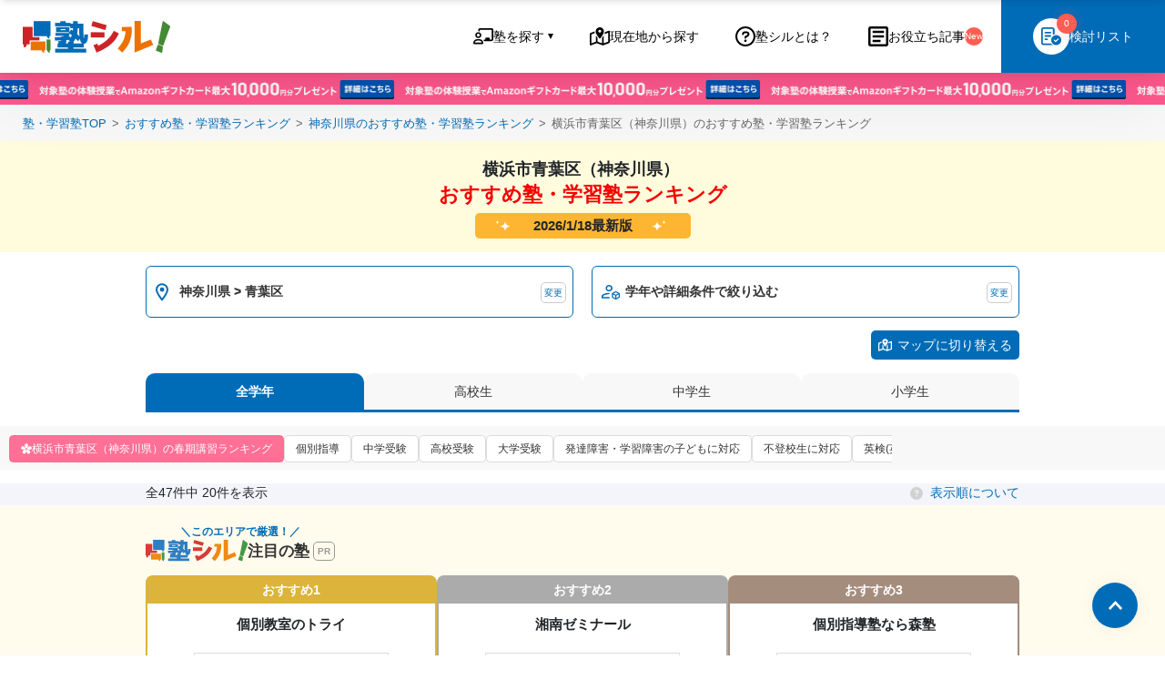

--- FILE ---
content_type: application/javascript; charset=utf-8
request_url: https://jukushiru.com/js/web-vitals.js
body_size: 2471
content:
var e,n,t,r,i,o=-1,a=function(e){addEventListener("pageshow",(function(n){n.persisted&&(o=n.timeStamp,e(n))}),!0)},c=function(){var e=self.performance&&performance.getEntriesByType&&performance.getEntriesByType("navigation")[0];if(e&&e.responseStart>0&&e.responseStart<performance.now())return e},u=function(){var e=c();return e&&e.activationStart||0},f=function(e,n){var t=c(),r="navigate";return o>=0?r="back-forward-cache":t&&(document.prerendering||u()>0?r="prerender":document.wasDiscarded?r="restore":t.type&&(r=t.type.replace(/_/g,"-"))),{name:e,value:void 0===n?-1:n,rating:"good",delta:0,entries:[],id:"v4-".concat(Date.now(),"-").concat(Math.floor(8999999999999*Math.random())+1e12),navigationType:r}},s=function(e,n,t){try{if(PerformanceObserver.supportedEntryTypes.includes(e)){var r=new PerformanceObserver((function(e){Promise.resolve().then((function(){n(e.getEntries())}))}));return r.observe(Object.assign({type:e,buffered:!0},t||{})),r}}catch(e){}},d=function(e,n,t,r){var i,a;return function(o){n.value>=0&&(o||r)&&((a=n.value-(i||0))||void 0===i)&&(i=n.value,n.delta=a,n.rating=function(e,n){return e>n[1]?"poor":e>n[0]?"needs-improvement":"good"}(n.value,t),e(n))}},l=function(e){requestAnimationFrame((function(){return requestAnimationFrame((function(){return e()}))}))},p=function(e){document.addEventListener("visibilitychange",(function(){"hidden"===document.visibilityState&&e()}))},v=function(e){var n=!1;return function(){n||(e(),n=!0)}},m=-1,h=function(){return"hidden"!==document.visibilityState||document.prerendering?1/0:0},g=function(e){"hidden"===document.visibilityState&&m>-1&&(m="visibilitychange"===e.type?e.timeStamp:0,T())},y=function(){addEventListener("visibilitychange",g,!0),addEventListener("prerenderingchange",g,!0)},T=function(){removeEventListener("visibilitychange",g,!0),removeEventListener("prerenderingchange",g,!0)},E=function(){return m<0&&(m=h(),y(),a((function(){setTimeout((function(){m=h(),y()}),0)}))),{get firstHiddenTime(){return m}}},C=function(e){document.prerendering?addEventListener("prerenderingchange",(function(){return e()}),!0):e()},b=[1800,3e3],S=function(e,n){n=n||{},C((function(){var t,r=E(),i=f("FCP"),o=s("paint",(function(e){e.forEach((function(e){"first-contentful-paint"===e.name&&(o.disconnect(),e.startTime<r.firstHiddenTime&&(i.value=Math.max(e.startTime-u(),0),i.entries.push(e),t(!0)))}))}));o&&(t=d(e,i,b,n.reportAllChanges),a((function(r){i=f("FCP"),t=d(e,i,b,n.reportAllChanges),l((function(){i.value=performance.now()-r.timeStamp,t(!0)}))})))}))},L=[.1,.25],w=function(e,n){n=n||{},S(v((function(){var t,r=f("CLS",0),i=0,o=[],c=function(e){e.forEach((function(e){if(!e.hadRecentInput){var n=o[0],t=o[o.length-1];i&&e.startTime-t.startTime<1e3&&e.startTime-n.startTime<5e3?(i+=e.value,o.push(e)):(i=e.value,o=[e])}})),i>r.value&&(r.value=i,r.entries=o,t())},u=s("layout-shift",c);u&&(t=d(e,r,L,n.reportAllChanges),p((function(){c(u.takeRecords()),t(!0)})),a((function(){i=0,r=f("CLS",0),t=d(e,r,L,n.reportAllChanges),l((function(){return t()}))})),setTimeout(t,0))})))},A=0,I=1/0,P=0,M=function(e){e.forEach((function(e){e.interactionId&&(I=Math.min(I,e.interactionId),P=Math.max(P,e.interactionId),A=P?(P-I)/7+1:0)}))},k=function(){"interactionCount"in performance||e||(e=s("event",M,{type:"event",buffered:!0,durationThreshold:0}))},F=[],D=new Map,x=0,R=function(){return(e?A:performance.interactionCount||0)-x},B=[],H=function(e){if(B.forEach((function(n){return n(e)})),e.interactionId||"first-input"===e.entryType){var n=F[F.length-1],t=D.get(e.interactionId);if(t||F.length<10||e.duration>n.latency){if(t)e.duration>t.latency?(t.entries=[e],t.latency=e.duration):e.duration===t.latency&&e.startTime===t.entries[0].startTime&&t.entries.push(e);else{var r={id:e.interactionId,latency:e.duration,entries:[e]};D.set(r.id,r),F.push(r)}F.sort((function(e,n){return n.latency-e.latency})),F.length>10&&F.splice(10).forEach((function(e){return D.delete(e.id)}))}}},q=[200,500],O=function(e,n){n=n||{},C((function(){var t;k();var r,i=f("INP"),o=function(e){e.forEach(H);var n,t=(n=Math.min(F.length-1,Math.floor(R()/50)),F[n]);t&&t.latency!==i.value&&(i.value=t.latency,i.entries=t.entries,r())},c=s("event",o,{durationThreshold:null!==(t=n.durationThreshold)&&void 0!==t?t:40});r=d(e,i,q,n.reportAllChanges),c&&("PerformanceEventTiming"in self&&"interactionId"in PerformanceEventTiming.prototype&&c.observe({type:"first-input",buffered:!0}),p((function(){o(c.takeRecords()),r(!0)})),a((function(){x=0,F.length=0,D.clear(),i=f("INP"),r=d(e,i,q,n.reportAllChanges)})))}))},N=[2500,4e3],j={},_=function(e,n){n=n||{},C((function(){var t,r=E(),i=f("LCP"),o=function(e){n.reportAllChanges||(e=e.slice(-1)),e.forEach((function(e){e.startTime<r.firstHiddenTime&&(i.value=Math.max(e.startTime-u(),0),i.entries=[e],t())}))},c=s("largest-contentful-paint",o);if(c){t=d(e,i,N,n.reportAllChanges);var m=v((function(){j[i.id]||(o(c.takeRecords()),c.disconnect(),j[i.id]=!0,t(!0))}));["keydown","click"].forEach((function(e){addEventListener(e,(function(){return e=m,n=self.requestIdleCallback||self.setTimeout,t=-1,e=v(e),"hidden"===document.visibilityState?e():(t=n(e),p(e)),t;var e,n,t}),!0)})),p(m),a((function(r){i=f("LCP"),t=d(e,i,N,n.reportAllChanges),l((function(){i.value=performance.now()-r.timeStamp,j[i.id]=!0,t(!0)}))}))}}))},z=[800,1800],G=function e(n){document.prerendering?C((function(){return e(n)})):"complete"!==document.readyState?addEventListener("load",(function(){return e(n)}),!0):setTimeout(n,0)},J=function(e,n){n=n||{};var t=f("TTFB"),r=d(e,t,z,n.reportAllChanges);G((function(){var i=c();i&&(t.value=Math.max(i.responseStart-u(),0),t.entries=[i],r(!0),a((function(){t=f("TTFB",0),(r=d(e,t,z,n.reportAllChanges))(!0)})))}))},K={passive:!0,capture:!0},Q=new Date,U=function(e,i){n||(n=i,t=e,r=new Date,X(removeEventListener),V())},V=function(){if(t>=0&&t<r-Q){var e={entryType:"first-input",name:n.type,target:n.target,cancelable:n.cancelable,startTime:n.timeStamp,processingStart:n.timeStamp+t};i.forEach((function(n){n(e)})),i=[]}},W=function(e){if(e.cancelable){var n=(e.timeStamp>1e12?new Date:performance.now())-e.timeStamp;"pointerdown"==e.type?function(e,n){var t=function(){U(e,n),i()},r=function(){i()},i=function(){removeEventListener("pointerup",t,K),removeEventListener("pointercancel",r,K)};addEventListener("pointerup",t,K),addEventListener("pointercancel",r,K)}(n,e):U(n,e)}},X=function(e){["mousedown","keydown","touchstart","pointerdown"].forEach((function(n){return e(n,W,K)}))},Y=[100,300],Z=function(e,r){r=r||{},C((function(){var o,c=E(),u=f("FID"),l=function(e){e.startTime<c.firstHiddenTime&&(u.value=e.processingStart-e.startTime,u.entries.push(e),o(!0))},m=function(e){e.forEach(l)},h=s("first-input",m);o=d(e,u,Y,r.reportAllChanges),h&&(p(v((function(){m(h.takeRecords()),h.disconnect()}))),a((function(){var a;u=f("FID"),o=d(e,u,Y,r.reportAllChanges),i=[],t=-1,n=null,X(addEventListener),a=l,i.push(a),V()})))}))};export{L as CLSThresholds,b as FCPThresholds,Y as FIDThresholds,q as INPThresholds,N as LCPThresholds,z as TTFBThresholds,w as onCLS,S as onFCP,Z as onFID,O as onINP,_ as onLCP,J as onTTFB};


--- FILE ---
content_type: image/svg+xml
request_url: https://jukushiru.com/img/common/review6.svg
body_size: 994
content:
<svg id="_レイヤー_2" xmlns="http://www.w3.org/2000/svg" version="1.1" viewBox="0 0 116 116"><defs><style>.st2{fill:#fff}.st3{fill:#2e2e2e}</style></defs><circle cx="58" cy="58" r="56.5" style="fill:#ffdc50"/><path class="st2" d="M48.8 75.9c.3 4.3 7.7 2.9 10.6 2.9h14.1c1 0 2.2-.2 3.1.2 1.1.5 2.2 1.5 3.2 2.1 1.5 1 2.9 1.9 4.4 2.9-.4-.9-.9-1.7-1.3-2.6-.6-1.2.1-2.7 1.5-2.7 2.8 0 4.4-.9 4.6-3.8V60.3c0-2.3.3-5.3-2.9-5.5-1.8-.1-2.2-2.5-1.1-3.3h-6.5v2.8c0 5.7 1.8 15.4-5.7 17.2-1.9.5-4 .2-5.9.2H45.6v2.8c.9-.8 2.9-.4 3.1 1.3Z"/><path d="M86.1 51.4c-.4 0-.8 0-1.1.3h.6-.6c-1.1.8-.8 3.1 1.1 3.3 3.2.3 2.9 3.2 2.9 5.5v14.6c-.1 2.9-1.8 3.8-4.6 3.8s-2.1 1.5-1.5 2.7c.4.9.9 1.7 1.3 2.6-1.5-1-2.9-1.9-4.4-2.9-1-.7-2.1-1.7-3.2-2.1-1-.4-2.1-.2-3.1-.2H59.4c-2.9 0-10.3 1.3-10.6-2.9-.1-1.7-2.1-2.1-3.1-1.3v1.1-1.1c-.3.3-.5.7-.5 1.3.4 5.5 4.7 6.5 9.3 6.5h15.7c1.5 0 3.5.3 5 0 .4.5 1.6 1 2.1 1.3 3.5 2.3 7.1 4.6 10.6 7 1.6 1 3.2-.9 2.4-2.4-1-2.1-2.1-4.1-3.1-6.2 3-.7 5.2-2.6 5.4-6.2.1-2.5 0-5 0-7.6 0-5.9 2-16.3-6.5-17Z" style="fill:#545454"/><path class="st2" d="M75 56.2v-9.9c0-2.9.3-6.6-3.8-6.9H32.9c-1.5 0-3.2-.2-4.5.7-2.1 1.4-1.7 4.3-1.7 6.5v17c0 1.1 0 2.1.7 3.1 1.2 1.8 3.2 1.7 5.1 1.7s2.1 1.5 1.5 2.7-1.3 2.7-2 4c3-2 6.1-4.1 9.2-6 1.1-.7 1.8-.7 3.1-.7h8c5.9 0 11.9.1 17.9 0 2.7 0 4.6-1.3 4.8-4.3.1-2.6 0-5.2 0-7.8Zm-35.5.4c-1 0-1.8-.8-1.8-1.8s.8-1.8 1.8-1.8 1.8.8 1.8 1.8-.8 1.8-1.8 1.8m7.9 0c-1 0-1.8-.8-1.8-1.8s.8-1.8 1.8-1.8 1.8.8 1.8 1.8-.8 1.8-1.8 1.8m7.8 0c-1 0-1.8-.8-1.8-1.8s.8-1.8 1.8-1.8 1.8.8 1.8 1.8-.8 1.8-1.8 1.8m7.9 0c-1 0-1.8-.8-1.8-1.8s.8-1.8 1.8-1.8 1.8.8 1.8 1.8-.8 1.8-1.8 1.8"/><path class="st3" d="M78.6 51.6h-2.1zc.3-6.4.8-14.8-7-15.7H37.3c-4.7 0-10.7-1-13.3 4.1-1 2.1-.8 4.5-.8 6.8v10.6c0 2.4-.1 4.8 0 7.2.2 4.3 3 6.4 6.5 7.1-1.3 2.6-2.6 5.1-3.8 7.7-.7 1.5.8 3.5 2.4 2.4 4.8-3.1 9.9-6 14.5-9.5.1-.1.3-.2.5-.3.7.1 1.7 0 2.4 0v-.7.7H67c1.9 0 4 .2 5.9-.2 7.5-1.8 5.7-11.5 5.7-17.2v-2.8ZM75 64c-.1 3-2 4.2-4.8 4.3-5.9.1-11.9 0-17.9 0h-8c-1.2 0-2 0-3.1.7-3.1 1.9-6.2 3.9-9.2 6 .7-1.3 1.3-2.7 2-4s-.1-2.7-1.5-2.7-3.9.1-5.1-1.7c-.7-1-.6-2-.7-3.1v-17c0-2.2-.5-5.1 1.7-6.5 1.3-.9 3-.7 4.5-.7h38.3c4.1.3 3.8 4 3.8 6.9v9.9c0 2.6.1 5.2 0 7.8Z"/><path class="st3" d="M39.5 56.6c1 0 1.8-.8 1.8-1.8s-.8-1.8-1.8-1.8-1.8.8-1.8 1.8.8 1.8 1.8 1.8m7.9 0c1 0 1.8-.8 1.8-1.8s-.8-1.8-1.8-1.8-1.8.8-1.8 1.8.8 1.8 1.8 1.8m7.8 0c1 0 1.8-.8 1.8-1.8s-.8-1.8-1.8-1.8-1.8.8-1.8 1.8.8 1.8 1.8 1.8m7.9 0c1 0 1.8-.8 1.8-1.8s-.8-1.8-1.8-1.8-1.8.8-1.8 1.8.8 1.8 1.8 1.8"/><path d="M58 3c30.3 0 55 24.7 55 55s-24.7 55-55 55S3 88.3 3 58 27.7 3 58 3m0-3C26 0 0 26 0 58s26 58 58 58 58-26 58-58S90 0 58 0" style="fill:#323232"/></svg>

--- FILE ---
content_type: application/javascript; charset=utf-8
request_url: https://jukushiru.com/js/front/googlemap.js?id=644474f9408c3d31b14d85850c98b247
body_size: 4255
content:
const GoogleMapRender=function(){this.style=[{featureType:"administrative",elementType:"all",stylers:[{visibility:"on"},{lightness:33}]},{featureType:"landscape",elementType:"all",stylers:[{color:"#f7f7f7"}]},{featureType:"poi.business",elementType:"all",stylers:[{visibility:"off"}]},{featureType:"poi.park",elementType:"geometry",stylers:[{color:"#deecdb"}]},{featureType:"poi.park",elementType:"labels",stylers:[{visibility:"on"},{lightness:"25"}]},{featureType:"road",elementType:"all",stylers:[{lightness:"25"}]},{featureType:"road",elementType:"labels.icon",stylers:[{visibility:"off"}]},{featureType:"road.highway",elementType:"geometry",stylers:[{color:"#ffffff"}]},{featureType:"road.highway",elementType:"labels",stylers:[{saturation:"-90"},{lightness:"25"}]},{featureType:"road.arterial",elementType:"all",stylers:[{visibility:"on"}]},{featureType:"road.arterial",elementType:"geometry",stylers:[{color:"#ffffff"}]},{featureType:"road.local",elementType:"geometry",stylers:[{color:"#ffffff"}]},{featureType:"transit.line",elementType:"all",stylers:[{visibility:"on"}]},{featureType:"transit.station",elementType:"all",stylers:[{visibility:"on"}]},{featureType:"water",elementType:"all",stylers:[{visibility:"on"},{color:"#e0f1f9"}]}]};GoogleMapRender.prototype.render=function(e){const t={url:"[data-uri]",scaledSize:new google.maps.Size(42,42)},A=new google.maps.LatLng(e.lat,e.lon),l={zoom:15,center:A,styles:this.style,mapTypeControl:!1,streetViewControl:!1,fullscreenControl:!1},s={map:new google.maps.Map(document.getElementById(e.selector),l),position:A,icon:t};new google.maps.Marker(s)};const googlemap={init:e=>{let t=new GoogleMapRender;e.forEach((e=>{t.render(e)}))}};


--- FILE ---
content_type: application/x-javascript
request_url: https://www.clarity.ms/tag/d0omcn0mcg
body_size: 1360
content:
!function(c,l,a,r,i,t,y){function sync(){(new Image).src="https://c.clarity.ms/c.gif"}"complete"==document.readyState?sync():window.addEventListener("load",sync);a[c]("metadata",(function(){a[c]("set","C_IS","0")}),!1,!0);if(a[c].v||a[c].t)return a[c]("event",c,"dup."+i.projectId);a[c].t=!0,(t=l.createElement(r)).async=!0,t.src="https://scripts.clarity.ms/0.8.47-beta/clarity.js",(y=l.getElementsByTagName(r)[0]).parentNode.insertBefore(t,y),a[c]("start",i),a[c].q.unshift(a[c].q.pop()),a[c]("set","C_IS","0")}("clarity",document,window,"script",{"projectId":"d0omcn0mcg","upload":"https://v.clarity.ms/collect","expire":365,"cookies":["_uetmsclkid","_uetvid","_clck"],"track":true,"content":true,"mask":[".form_section textarea",".form_section input",".modal__content dd",".form_control input",".form_control select",".form_control .form-check",".form_control .form_textarea",".form-select","form",".form-control",".form-radio"],"unmask":[".mv_search_item_content hover hovered",".mv_search_item_content disabled hover",".mv_search_item_content hover",".mv_search_item",".mv_search search-detail",".mv_search_item harf",".search-change_btns__block",".mv_search_item_content"],"keep":["msclkid"],"dob":2208});

--- FILE ---
content_type: image/svg+xml
request_url: https://jukushiru.com/img/class/item_rank03.svg
body_size: 661
content:
<svg width="16" height="14" viewBox="0 0 16 14" fill="none" xmlns="http://www.w3.org/2000/svg">
<g filter="url(#filter0_b_803_25068)">
<path d="M9.49399 7.58575C11.1017 6.4085 14 6.53226 14 6.53226C14 6.53226 11.0984 6.65602 9.49399 5.47876C8.9732 5.0954 8.53974 4.69091 8.12893 4.20491C6.86737 2.70467 7 0 7 0C7 0 7.13263 2.70467 5.87107 4.20491C5.46026 4.69091 5.03004 5.0954 4.50601 5.47876C2.89834 6.65602 0 6.53226 0 6.53226C0 6.53226 2.90157 6.40548 4.50601 7.58575C5.0268 7.96911 5.46026 8.37059 5.87107 8.8596C7.13263 10.3598 7 13.0645 7 13.0645C7 13.0645 6.86737 10.3568 8.12893 8.8596C8.53974 8.37361 8.96996 7.96911 9.49399 7.58575Z" fill="white"/>
</g>
<g filter="url(#filter1_b_803_25068)">
<path d="M14.5 0C14.5 0 14.8316 1.0446 14.9708 1.27074C15.1094 1.49759 16 2.17742 16 2.17742C16 2.17742 15.1094 2.85725 14.9708 3.08409C14.8316 3.31094 14.5 4.35484 14.5 4.35484C14.5 4.35484 14.1684 3.31024 14.0292 3.08409C13.8899 2.85725 13 2.17742 13 2.17742C13 2.17742 13.8899 1.49759 14.0292 1.27074C14.1684 1.0439 14.5 0 14.5 0Z" fill="white"/>
</g>
<defs>
<filter id="filter0_b_803_25068" x="-4" y="-4" width="22" height="21.0645" filterUnits="userSpaceOnUse" color-interpolation-filters="sRGB">
<feFlood flood-opacity="0" result="BackgroundImageFix"/>
<feGaussianBlur in="BackgroundImageFix" stdDeviation="2"/>
<feComposite in2="SourceAlpha" operator="in" result="effect1_backgroundBlur_803_25068"/>
<feBlend mode="normal" in="SourceGraphic" in2="effect1_backgroundBlur_803_25068" result="shape"/>
</filter>
<filter id="filter1_b_803_25068" x="9" y="-4" width="11" height="12.3549" filterUnits="userSpaceOnUse" color-interpolation-filters="sRGB">
<feFlood flood-opacity="0" result="BackgroundImageFix"/>
<feGaussianBlur in="BackgroundImageFix" stdDeviation="2"/>
<feComposite in2="SourceAlpha" operator="in" result="effect1_backgroundBlur_803_25068"/>
<feBlend mode="normal" in="SourceGraphic" in2="effect1_backgroundBlur_803_25068" result="shape"/>
</filter>
</defs>
</svg>


--- FILE ---
content_type: image/svg+xml
request_url: https://jukushiru.com/img/class/item_rank02.svg
body_size: 662
content:
<svg width="17" height="14" viewBox="0 0 17 14" fill="none" xmlns="http://www.w3.org/2000/svg">
<g filter="url(#filter0_b_803_25065)">
<path d="M12.494 7.58575C14.1017 6.4085 17 6.53226 17 6.53226C17 6.53226 14.0984 6.65602 12.494 5.47876C11.9732 5.0954 11.5397 4.69091 11.1289 4.20491C9.86737 2.70467 10 0 10 0C10 0 10.1326 2.70467 8.87107 4.20491C8.46026 4.69091 8.03004 5.0954 7.50601 5.47876C5.89834 6.65602 3 6.53226 3 6.53226C3 6.53226 5.90157 6.40548 7.50601 7.58575C8.0268 7.96911 8.46026 8.37059 8.87107 8.8596C10.1326 10.3598 10 13.0645 10 13.0645C10 13.0645 9.86737 10.3568 11.1289 8.8596C11.5397 8.37361 11.97 7.96911 12.494 7.58575Z" fill="white"/>
</g>
<g filter="url(#filter1_b_803_25065)">
<path d="M1.5 0C1.5 0 1.83162 1.0446 1.97085 1.27074C2.10937 1.49759 3 2.17742 3 2.17742C3 2.17742 2.10937 2.85725 1.97085 3.08409C1.83162 3.31094 1.5 4.35484 1.5 4.35484C1.5 4.35484 1.16838 3.31024 1.02915 3.08409C0.889925 2.85725 0 2.17742 0 2.17742C0 2.17742 0.889925 1.49759 1.02915 1.27074C1.16838 1.0439 1.5 0 1.5 0Z" fill="white"/>
</g>
<defs>
<filter id="filter0_b_803_25065" x="-1" y="-4" width="22" height="21.0645" filterUnits="userSpaceOnUse" color-interpolation-filters="sRGB">
<feFlood flood-opacity="0" result="BackgroundImageFix"/>
<feGaussianBlur in="BackgroundImageFix" stdDeviation="2"/>
<feComposite in2="SourceAlpha" operator="in" result="effect1_backgroundBlur_803_25065"/>
<feBlend mode="normal" in="SourceGraphic" in2="effect1_backgroundBlur_803_25065" result="shape"/>
</filter>
<filter id="filter1_b_803_25065" x="-4" y="-4" width="11" height="12.3549" filterUnits="userSpaceOnUse" color-interpolation-filters="sRGB">
<feFlood flood-opacity="0" result="BackgroundImageFix"/>
<feGaussianBlur in="BackgroundImageFix" stdDeviation="2"/>
<feComposite in2="SourceAlpha" operator="in" result="effect1_backgroundBlur_803_25065"/>
<feBlend mode="normal" in="SourceGraphic" in2="effect1_backgroundBlur_803_25065" result="shape"/>
</filter>
</defs>
</svg>


--- FILE ---
content_type: application/javascript; charset=utf-8
request_url: https://jukushiru.com/js/front/brandSchoolSearchCondition.js?id=517e531899150a6d33bad2453f566596
body_size: 264
content:
window.BrandSchoolSearchCondition=function(){const t="searchConditions";function n(){const n=sessionStorage.getItem(t);return n?JSON.parse(n):null}return{save:function(n,e){const o={prefecture_id:n,city_id:e};(o.prefecture_id||o.city_id)&&sessionStorage.setItem(t,JSON.stringify(o))},addBrandSchoolConditionHref:function(){const t=function(){const t=n();return t?t.prefecture_id:null}(),e=function(){const t=n();return t?t.city_id:null}();(t||e)&&document.querySelectorAll(".js_brand_school_add_condition").forEach((n=>{let o=n.getAttribute("href");const r=new URL(o,window.location.origin);t&&r.searchParams.set("prefecture",t),e&&r.searchParams.set("city",e),n.setAttribute("href",r.toString())}))}}}();


--- FILE ---
content_type: image/svg+xml
request_url: https://jukushiru.com/img/common/review5.svg
body_size: 4447
content:
<svg id="_レイヤー_2" xmlns="http://www.w3.org/2000/svg" version="1.1" viewBox="0 0 116 116"><defs><clipPath id="clippath"><circle cx="58" cy="58" r="56.5" style="fill:none"/></clipPath><style>.st2{fill:#ffdc3f}.st3{fill:#fff}.st4{fill:#2e2e2e}</style></defs><circle cx="58" cy="58" r="56.5" style="fill:#ffdc50"/><g style="clip-path:url(#clippath)"><path class="st2" d="M55.8 98.6c-1.3.7-2.7 1.2-4.1 1.7.7 1.6-1.5 3.4-1.7 5.1 1.5.5 3.1.8 4.7.8.1-1.2.2-2.4.4-3.6 0-1.2 1.6-1.9 2.4-.9-.2-1-.3-2.1-.3-3.1zm4.4 1.6c.3 2 .7 3.9 1.3 5.8 1.5-.4 3-.9 4.6-1.3-.6-1.8-1.5-3.4-2.3-5.1-1-.3-2-.7-2.9-1.2h-.8c0 .6 0 1.2.1 1.8m6 5.3v.1zm-5.9-14.1v-.2zm-1.8-.4h-.8.2c-.5 0-1.1.3-1.6.6 0 1.4.4 2.8.7 4.2.8 0 1.6 0 2.3-.1l.4-.4c.2-.7.3-1.4.4-2.1v-.1c0-.5.1-.9.1-1.4-.5-.4-1.1-.6-1.8-.7Zm-13.3 4.4c0 .1 0 0 0 0m7-55.3s0 .1 0 0m1.6 54.3c-.2-.9-.4-1.9-.3-2.9-2.7-.5-5.4-1-8-1.4-.6 2.9-.4 5.9.7 8.7 2.8-.3 5.5-1.2 8.1-2.4-.1-.6-.3-1.3-.4-1.9Zm9.3-2c-.1 1.2-.3 2.5-.6 3.6 2.4 1.2 5.2 1.8 7.9 2.4.6-2.5 1.1-5 1.7-7.5-3-.2-6 .1-8.9 1.1v.4Z"/><path class="st3" d="M70 76.2v2.5c1.5 0 5 5.2 6.2 6.5.6-6.5.7-13.1.5-19.6-1.4 3.8-3.7 7.3-6.7 10.1zm-21.5 4.5v.1c3.2 2 6.5 3.9 9.7 6 3.2-1.4 6.3-3.4 9.1-5.7v-3.2c-5.4 3.8-13 3.8-18.6.3 0 .8 0 1.7-.1 2.5Z"/><path class="st2" d="M71 98.6h.2z"/><path class="st3" d="M41 70.4c.3 4.8.5 9.6 0 14.4.7-1.3 1.8-3.5 2.2-4.4.3-.8 1.2-1.3 1.9-.9.2 0 .3-.1.5-.1 0-1.1 0-2.2.1-3.2-1.9-1.6-3.6-3.6-4.9-5.7Z"/><path class="st2" d="M71.2 98.6q.3 0 0 0m-4.1-56.1h.1zm0 0H67zm.7.4v.1zm-3.7-16.6h.1zm.2 16.1c-.1 0 0 0 0 0m.2 0"/><path class="st3" d="M72 102.5c3.5-3.7 3.3-9.1 3.9-13.9-1.3-.2-1.8-1.8-2.6-2.6-1-1.3-2-2.5-3.1-3.7 0 0-.2.1-.3.2-.2.3-.5.6-.8.7-2.6 2.1-5.4 4.2-8.5 5.5.5.2.9.5 1.3.7 3.5-1.2 8.9-2.1 12.4-.7 1.5.9 0 3.7-.1 5.2-.4 1.7-.7 3.3-1.1 5-.5 3.8-3.1 2.4-5.8 1.9.9 2 3.4 6.2-.4 6.7-2 .6-4.1 1.1-6.1 1.7-2.3.6-2.4-4.4-3-5.9-.4 1.5.3 5.8-1.9 5.8-2.8 0-5.7-.3-8.3-1.6-1.8-1.3.6-4.8 1.3-6.4-2.1.3-4.7 1.4-5.4-1.4-1.5-3.6-1.5-7.6-.6-11.3.2-.8.9-1.1 1.6-1 .7-.4 1.5 0 2.3 0 2.8.5 5.6.9 8.3 1.5.3-.1.5-.2.8-.3-3.5-2.1-6.9-4.2-10.4-6.4-.8 1.3-2.4 6.1-4 5.9.7 4.5 1.5 9.6-.5 13.2l5.6 7.5c1.5-.6 2.1 1.4 3 2.2 3.2 4.1 6.4 8.1 9.5 12.2 3.2-4.7 6.3-9.3 9.5-14 .3-.4.7-.6 1.1-.6l2.5-4.1c-.6-.5-.9-1.4-.2-2.1Zm1.1-55.3c-3.5-5.5-4.2-12.2-4.8-18.6 0-.6.4-1.1.9-1.3-.7-.8-1.5-1.5-2.6-1.8-.2.7-1 1.3-1.7 1-.4-.2-.8-.3-1.2-.2-3.1 1-5.5 10.1-7.6 13.1-2.5 4.5-7.1 8.1-12.4 7.5-.5 0-.9-.2-1.1-.6-1 .5-2.1 1-3.2 1.3-.4 1.3-.5 2.7-.6 4.1.8 0 1.6.4 1.5 1.3 0 3.1 0 6.2.3 9.2 2.6 8.9 10.6 17.8 20.8 15.2 6.6-1.8 11.7-8.1 13.3-14.6.3-1 1.2-1.2 2-.8-.1-2.5-.3-4.9-.5-7.4 0-.8.7-1.5 1.5-1.4v-2.3c-2-.4-3.4-2.2-4.5-3.8Zm-22.9 2.3c-1.8 0-1.8-2.8 0-2.8s1.8 2.8 0 2.8m6.1 8.9c.7-1.7 4.1-.9 3.3 1.1-.7 1.7-4.1.9-3.3-1.1m5.3 9.3c-1.1.5-2.3.9-3.6.9-1.5 0-4.9-.6-3.9-2.8.8-1.3 2.2-.3 3.2 0 .1 0 .5 0 0 0 .9.1 1.8 0 2.6-.4.3-.2 1.4-.6 2.1.4.4.6.2 1.6-.5 1.9Zm4.1-18.2c-1.8 0-1.8-2.8 0-2.8s1.8 2.8 0 2.8m4-6c-.6.4-1.5.1-1.9-.5 0 .1-.1-.2-.2-.3s-.5-.3-.6-.3c-.8-.3-1.8-.3-2.6 0-.7.6-1.8.5-2.3-.3-1-2.3 2.7-2.9 4.3-2.7 1.8 0 5.6 2.1 3.4 4Z"/><path class="st3" d="M89.5 92.8c-.2-5.1-2.3-10-3.4-14.9-2-6.7-2.9-13.7-3.4-20.7-1.8-11.2 2.5-30.4-10.3-35.8-1-.3-1.4-1.6-.6-2.4-.6-.3-1.2-.5-1.8-.8-.1.9-1.1 1.7-2.1 1.1-15.1-8.3-29.7 3.3-33.3 18.4-1 3.7-1.5 7.6-.2 11.3.5 1.8-2.3 2.5-2.7.6v1.6c.6.2 1.2.7 1.1 1.4-1.2 10.1-2.3 20.3-4.6 30.3-1.8 6.4-3.7 15.3 3.3 19.2 7.4-5.8 7.2-18.2 7-26.9-.3-7.4-1.2-14.8-1-22.2 0-.8.6-1.3 1.3-1.3 0-1.4.2-2.8.6-4.1-1.9.9-3.2-1.9-1.1-2.6 4.8-1.1 8.5-5.2 8.9-10.2 0-.8.6-1.4 1.4-1.4s1.5.6 1.4 1.4c-.3 3.6-1.8 6.9-4.3 9.3 7.1-.8 9.3-8.8 12-14.3 1.4-3.1 3.9-7.6 8.1-6 .7.3 1.2.9 1 1.7 1.1.4 1.9 1 2.6 1.8 2.1-.7 2 2 2.2 3.4v.1-.1c.6 4.9 1.3 10 3.8 14.4.8 1.4 1.8 3 3.5 3.3 1.9.7.9 3.3-1.1 2.7v2.3c.8 0 1.3.7 1.3 1.4.3 4.1.6 8.2.7 12.4.2 7.2-.1 14.3-.9 21.4-.7 5.5-.3 12.9-5.4 16.3.4.4.9.7 1.4 1 0-.6.2-1.3 1-1.5 5.5-1.4 8.1-6.8 8.2-12.1 0-1.8 2.9-1.8 2.8 0 0 6-3.2 12.6-9.3 14.5 1.8.3 3.6 0 5.1-.9-1.9-3.8 7.2-.3 6.9-13.2ZM13 110c-1.3 3.2-1.7 6.3-2 9.7-.7 7.8-1.1 15.6-1.6 23.4h15.2c-.7-6.6-1.4-13.3-2.1-19.9-2.4-4.8-4.7-9.6-7.1-14.4-.3-.5-.2-1.2.1-1.6l-.6-.9c-.8 1.2-1.4 2.4-1.9 3.7"/><path class="st3" d="M95.2 99.8c-1.1-.4-1.4-1.8-.4-2.5l-2.6-2c-.3 4.9-3.2 9.9-8.2 11.2-.7.2-1.2 0-1.5-.5-1.5.8-3.4 1.1-5.1.9-1.2.5-2.6.5-2.8-.9-.5-.3-1-.6-1.4-1-.4 0-.8 0-1.1-.3l-2.5 4.1c1 0 2 1 1.3 2-.4.6-.9 1.3-1.3 1.9-3.1 4.6-6.2 9.1-9.3 13.7-1.6 1.9-2.7-.4-3.7-1.6-3.5-4.5-7.1-9-10.6-13.6-.6-.7-.5-2 .5-2.3l-5.6-7.5c0 .1-.1.2-.2.3.7.4 1.2 1.5.4 2.3-2.6 2.9-6.5 2.8-9.7 1.4-2 .9-4.1 1.2-6.4.6-1.7-.5-1-3.2.7-2.7.8.2 1.7.3 2.4.2-2.2-1.8-3.7-4.2-4.3-7l-3.2 2.4c.7.5.7 1.9-.2 2.3-2.4 1.1-4.3 3-5.7 5.2l.6.9c.5-.7 1.9-.7 2.3.2 1.2 2.4 2.4 4.9 3.6 7.3 1.2 3 3.4 5.7 3.9 8.9.7 6.5 1.4 13.1 2.1 19.6h62.3c-.2-.2-.2-.5-.2-.8.3-2.4.5-4.7.8-7.1.5-4.3.9-8.6 1.4-12.8 1.9-5.4 5.1-10.4 7.4-15.7.5-.9 2-.9 2.4 0l.6-.7c-1.7-2.7-4-4.9-6.9-6.1Z"/><path class="st3" d="m40.7 101 .3.4c2.1-3.6 1.2-8.6.5-13.2-.2 0-.5 0-.7-.2-.8 5.5-2.1 11.5-6.4 15.4 4.2 1 4.6-2.6 6.4-1.7 0-.1.1-.2.2-.3zm66.4 36c-.4-6.8-.8-13.5-1.5-20.3-.4-3.6-1.5-7.6-3.5-10.8l-.6.7c.6 1.1-.5 2.2-.9 3.2-2.1 4.2-4.1 8.4-6.2 12.6-.9 6.8-1.2 13.9-2.4 20.6h15.6c-.3-2-.3-4-.5-6.1Z"/><path class="st4" d="M54.6 67.7c2.2 1.1 4.8 1.1 7 0 .7-.3.9-1.3.5-1.9-.7-1-1.8-.6-2.1-.4-.8.4-1.7.5-2.6.4h.2c-.5 0-1.1-.2-1.6-.4-1.6-.9-3 1.5-1.4 2.4Zm-4.4-18.2c1.8 0 1.8-2.8 0-2.8s-1.8 2.8 0 2.8m15.5-2.8c-1.8 0-1.8 2.8 0 2.8s1.8-2.8 0-2.8m3.5-29.8c-16-8.8-32.5 2.4-37 18.7-1.5 4.5-2.3 9.6-.6 14.1 0-1-.2-2.1-.7-3.1.5 1 .7 2.1.7 3.1.5 1.9 3.2 1.2 2.7-.6-1.4-3.7-.9-7.6.2-11.3 3.6-15.1 18.2-26.6 33.3-18.4 1 .6 2-.3 2.1-1.1-.7-.3-1.3-.5-1.9-.8.6.3 1.3.6 1.9.8 0-.5-.1-1-.7-1.3Zm-2.1 25.6s-.2 0 0 0m2.6 1c2.2-1.9-1.5-4-3.4-4-1.6-.2-5.3.3-4.3 2.7.5.8 1.5.9 2.3.3.9-.3 1.9-.3 2.8 0 .2.1.4.2.6.4.4.7 1.3 1.1 2 .7Zm-5.4-1.1s-.2 0 0 0m3.2.3"/><path class="st4" d="M67.8 42.9c.2.3 0 .1 0 0M59 57.7c-1.5-.8-3.8.5-2.4 2.2 1.6 1.4 4.4-.5 2.4-2.2m50.3 69.7c-.6-7.1-.4-14.5-3.7-21-2.1-4.1-5.3-7.5-9.6-9.3-.4-.2-.8 0-1.2.2l3.8 2.9-3.8-2.9c-1 .7-.7 2.2.4 2.5 2.9 1.2 5.2 3.5 6.9 6.1l.5-.6-.5.6c2 3.2 3.2 7.2 3.5 10.8.9 8.8 1.2 17.6 1.9 26.3h2.6c0-5.2-.6-10.4-.9-15.6Z"/><path class="st3" d="m99.8 108.5 1.7-1.9c-.4-.9-2-1-2.4 0-2.4 5.3-5.5 10.3-7.4 15.7-.5 4.3-.9 8.6-1.4 12.8-.3 2.4-.5 4.7-.8 7.1 0 .3 0 .5.2.8H92c1.2-6.8 1.5-13.8 2.4-20.6 2.1-4.2 4.1-8.4 6.2-12.6.4-1 1.5-2.1.9-3.2z"/><path class="st4" d="M89.7 143c.5.8 1.9.8 2.3 0zM21.1 99.2c0-.2-.2-.3-.3-.4l-3.1 2.4 3.1-2.4c-.4-.4-1.1-.4-1.6-.1-3.5 1.6-6.1 4.8-7.8 8.2s-2.6 7.1-3 10.9c-.8 8.4-1.3 16.8-1.8 25.2h2.8c.5-7.8.9-15.6 1.6-23.4.4-4.7 1.3-9.4 3.9-13.4l-1.2-1.8 1.2 1.8c1.4-2.2 3.3-4.1 5.7-5.2.7-.3.9-1.3.5-1.9ZM6.5 143c-.3 2.1 2.9 2.1 2.8 0z"/><path class="st3" d="M25.6 126.9c-.3-1.7-.2-3.5-.7-5.1l-3.6-7.2c-1.2-2.4-2.4-4.9-3.6-7.3-.4-.8-1.8-.9-2.3-.2l2.2 3.1-2.2-3.1c-.4.4-.4 1.1-.1 1.6 2.4 4.8 4.7 9.6 7.1 14.4.7 6.6 1.4 13.3 2.1 19.9h2.8c-.5-5.4-1.1-10.7-1.7-16.1"/><path class="st4" d="M24.5 143c.1 1.7 2.7 1.7 2.8 0zm45.2-34.4-2.7 4.3zc-.4 0-.8.2-1.1.6-3.2 4.7-6.3 9.3-9.5 14-3.2-4.1-6.4-8.1-9.5-12.2-.9-.9-1.5-2.8-3-2.2l2.7 3.5-2.7-3.5c-1 .3-1.1 1.6-.5 2.3 3.5 4.5 7.1 9 10.6 13.6 1 1.2 2.1 3.5 3.7 1.6 3.1-4.6 6.2-9.1 9.3-13.7.4-.6.9-1.3 1.3-1.9.7-1.1-.3-2.1-1.3-2Zm-4.1-84.8c-9.4-3.3-8.8 19.7-20 20.3 2.5-2.4 4.1-5.7 4.3-9.3 0-.8-.7-1.4-1.4-1.4s-1.4.6-1.4 1.4c-.4 5-4.1 9.1-8.9 10.2-2 .7-.8 3.5 1.1 2.6.2-.5.3-1.1.6-1.6-.2.5-.4 1.1-.6 1.6 1.1-.3 2.2-.7 3.2-1.3.3.3.7.5 1.1.6 5.4.6 10-3 12.4-7.5 2.1-3 4.5-12.1 7.6-13.1h.6c1 .4 2.1.5 2.5-.8-.6-.2-1.2-.3-2-.3.8 0 1.4.1 2 .3.2-.8-.3-1.4-1-1.7ZM52.2 40.1c0 .1 0 0 0 0m20 64.5c.3.2.7.4 1.1.3-.3-.3-.5-.5-.7-.8l-.3.5Z"/><path class="st4" d="M79.6 67.1c-.1-4.1-.4-8.2-.7-12.4 0-.7-.6-1.4-1.3-1.4 0 2.3.2 4.6.5 6.8-.4-2.1-.5-4.5-.5-6.8-.7 0-1.6.6-1.5 1.4.2 2.5.3 4.9.5 7.4-.7-.3-1.7-.2-2 .8-1.6 6.4-6.8 12.8-13.3 14.6-10.2 2.5-18.1-6.3-20.8-15.2-.2-3.1-.3-6.2-.3-9.2 0-1-.8-1.4-1.5-1.3-.1 2.3 0 4.6 0 6.7 0-2.1-.2-4.4 0-6.7-.6 0-1.2.5-1.3 1.3-.2 7.4.7 14.8 1 22.2.1 8.6.4 21-7 26.9-7-3.9-5.1-12.8-3.3-19.2 2.2-10 3.4-20.1 4.6-30.3 0-.6-.5-1.2-1.1-1.4-.2 1.8-.7 3.6-.7 5.4 0-1.8.5-3.6.7-5.4-.9-.2-1.7.5-1.7 1.4-.6 5.3-1.2 10.6-2 15.9-.7 4.7-1.4 9.4-2.5 14-1.1 4.4-2.4 9.2-1.3 13.8l.6-.5-.6.5c.7 2.8 2.1 5.2 4.3 7-.8.1-1.6 0-2.4-.2-1.7-.5-2.5 2.2-.7 2.7 2.2.6 4.4.3 6.4-.6 3.3 1.4 7.2 1.5 9.7-1.4.7-.8.3-1.9-.4-2.3-.7 1.1-1.7 2.1-3.2 2.9 1.4-.8 2.4-1.7 3.2-2.9-1.8-.9-2.2 2.7-6.4 1.7 4.2-3.9 5.6-9.9 6.4-15.4.2.2.5.2.7.2-.2-1.3-.4-2.7-.5-3.9.1 1.2.3 2.5.5 3.9 1.7.2 3.2-4.5 4-5.9 3.5 2.1 6.9 4.2 10.4 6.4-.3 0-.5.2-.8.3-2.8-.6-5.6-1-8.3-1.5-.7 0-1.6-.4-2.3 0-.7-.1-1.4.1-1.6 1-.9 3.7-.9 7.8.6 11.3.7 2.8 3.3 1.7 5.4 1.4-.7 1.5-3.1 5.1-1.3 6.4 2.6 1.3 5.5 1.6 8.3 1.6 2.1 0 1.4-4.2 1.9-5.8.6 1.5.7 6.5 3 5.9 2-.6 4.1-1.1 6.1-1.7 3.8-.5 1.3-4.7.4-6.7 2.7.5 5.3 1.9 5.8-1.9.4-1.7.8-3.3 1.1-5 0-1.5 1.7-4.2.1-5.2-3.5-1.4-8.9-.5-12.4.7-.4-.3-.9-.5-1.3-.7 3.1-1.3 5.8-3.4 8.5-5.5.4-.1.7-.3.8-.7 0 0 .2-.1.3-.2 1.1 1.2 2.1 2.4 3.1 3.7.8.8 1.3 2.5 2.6 2.6-.6 4.7-.3 10.2-3.9 13.9-.7.7-.4 1.6.2 2.1l.3-.5.7-1.1-.7 1.1c.2.3.5.6.7.8 5.1-3.5 4.7-10.8 5.4-16.3.8-7.1 1.1-14.3.9-21.4ZM45.7 79.4c-.2 0-.4 0-.5.1-.8-.4-1.7.1-1.9.9-.4.9-1.4 3.1-2.2 4.4.4-4.8.2-9.6 0-14.4 1.3 2.1 3 4.1 4.9 5.7 0 1.1 0 2.2-.1 3.2Zm-.5 16q0 .15 0 0m2.4 3.1c-.5 0-1 .2-1.5.2-1.1-2.7-1.3-5.8-.7-8.7 2.7.5 5.4 1 8 1.4 0 1.6.4 3.2.7 4.8-2.1 1-4.3 1.8-6.6 2.2Zm8.9 2.7c-2.2.2-1.3 3.5-1.8 5-1.6 0-3.2-.3-4.7-.8.2-1.7 2.5-3.5 1.7-5.1 1.4-.5 2.8-1 4.1-1.7h1.4c0 1 .1 2.1.3 3.1-.3-.3-.7-.5-1-.5m2.8-5.6c-.8 0-1.6 0-2.3.1-.3-1.4-.7-2.8-.7-4.2.5-.3 1-.5 1.6-.6h-.2c.9-.1 1.8.1 2.6.7 0 .5 0 .9-.1 1.4v.1c-.1.7-.2 1.4-.4 2.1-.2 0-.3.2-.4.4Zm1-4.4v.2zm5.9 14.3v.1zm5-6.9H71zq.3 0 0 0m-8.1-6.2V92c2.9-.9 5.9-1.3 8.9-1.1-.6 2.5-1.1 5-1.7 7.5-2.7-.5-5.5-1.2-7.9-2.4q.45-1.8.6-3.6Zm-2.3 6c.9.5 1.9.9 2.9 1.2.8 1.7 1.7 3.3 2.3 5.1-1.5.4-3 .9-4.6 1.3-.7-2.5-1.3-5-1.4-7.6zm-2.1-11.9c-.2 0-.4.2-.5.3-3.1-2.1-6.5-4-9.7-6 0-.9 0-1.8.1-2.7 5.6 3.6 13.2 3.5 18.6-.3V81c-2.6 2.1-5.5 4.3-8.6 5.4Zm18.1-10.7c0 3.2-.3 6.3-.6 9.5-1.2-1.3-4.6-6.5-6.2-6.5v-3c3-2.7 5.4-6.2 6.7-10.1.1 3.4.2 6.8 0 10.1Zm1.8-27.4c-5.3-1.6-6.7-12.8-7.3-17.6-.7-1.2-1.4-2.4-2.2-3.4-.5.2-.9.7-.9 1.3.7 6.8 1.9 19.7 9.3 22.4v-1.6.6-.6 1.6c2 .7 3-2 1.1-2.7"/><path class="st4" d="M71.1 28.7c0-.9-1-1.7-1.9-1.3.8 1 1.4 2.2 2.2 3.4 0-.7-.2-1.4-.2-2.1Zm18.5 51.5c-3.5-10.6-4.3-21.7-4.8-32.7-.3-7.5.2-15.7-3.9-22.3-1.9-3-4.5-5.4-7.8-6.5-.5-.2-1 0-1.3.3 1.2.6 2.2 1.2 3.1 2.3-.8-1.1-1.9-1.8-3.1-2.3-.8.7-.4 2.1.6 2.4C85.2 26.7 81 46 82.7 57.2c.5 7 1.4 14 3.4 20.7 1.2 4.9 3.2 9.9 3.4 14.9.2 4.6-1.4 9.8-6.2 11-1.1.3-1.2 1.5-.7 2.2.9-.5 1.7-1.1 2.3-2-.6.9-1.4 1.5-2.3 2 .3.4.8.7 1.5.5 5-1.3 7.9-6.2 8.2-11.2l-.8-.6.8.6c.5-5.2-1.2-10.2-2.6-15.1Z"/><path class="st4" d="M84.1 101.5c1.7-2.7 2.5-6 2.6-9.2 0-1.8-2.8-1.8-2.8 0-.2 5.3-2.7 10.7-8.2 12.1-.8.2-1.1.8-1 1.5.8.5 1.8.8 2.8.9 2.8-.9 5.1-2.8 6.7-5.3Z"/><path class="st4" d="M76.4 107.1c.4 0 .7-.2 1-.3-1-.1-1.9-.5-2.8-.9.1.8.8 1.5 1.7 1.2Zm-5.2-8.5"/></g><path d="M58 3c30.3 0 55 24.7 55 55s-24.7 55-55 55S3 88.3 3 58 27.7 3 58 3m0-3C26 0 0 26 0 58s26 58 58 58 58-26 58-58S90 0 58 0" style="fill:#323232"/></svg>

--- FILE ---
content_type: application/x-javascript
request_url: https://www.clarity.ms/tag/d0omcn0mcg?ref=gtm2
body_size: 1360
content:
!function(c,l,a,r,i,t,y){function sync(){(new Image).src="https://c.clarity.ms/c.gif"}"complete"==document.readyState?sync():window.addEventListener("load",sync);a[c]("metadata",(function(){a[c]("set","C_IS","0")}),!1,!0);if(a[c].v||a[c].t)return a[c]("event",c,"dup."+i.projectId);a[c].t=!0,(t=l.createElement(r)).async=!0,t.src="https://scripts.clarity.ms/0.8.47-beta/clarity.js",(y=l.getElementsByTagName(r)[0]).parentNode.insertBefore(t,y),a[c]("start",i),a[c].q.unshift(a[c].q.pop()),a[c]("set","C_IS","0")}("clarity",document,window,"script",{"projectId":"d0omcn0mcg","upload":"https://v.clarity.ms/collect","expire":365,"cookies":["_uetmsclkid","_uetvid","_clck"],"track":true,"content":true,"mask":[".form_section textarea",".form_section input",".modal__content dd",".form_control input",".form_control select",".form_control .form-check",".form_control .form_textarea",".form-select","form",".form-control",".form-radio"],"unmask":[".mv_search_item_content hover hovered",".mv_search_item_content disabled hover",".mv_search_item_content hover",".mv_search_item",".mv_search search-detail",".mv_search_item harf",".search-change_btns__block",".mv_search_item_content"],"keep":["msclkid"],"dob":2208});

--- FILE ---
content_type: image/svg+xml
request_url: https://jukushiru.com/img/adlp/logo.svg
body_size: 2384
content:
<svg width="200" height="43" viewBox="0 0 200 43" fill="none" xmlns="http://www.w3.org/2000/svg">
<g clip-path="url(#clip0_3172_41)">
<path d="M87.8951 17.9315C87.8951 17.9315 87.6196 22.6394 87.3839 23.7475C86.9921 25.6147 86.9278 26.2178 86.539 26.9555C86.1112 27.8178 85.5456 28.6046 84.8646 29.2849C84.0994 30.0165 82.7862 30.2431 82.278 30.2767V35.055H68.5768V36.708H85.4126V41.9455H44.2628V36.7172H61.1598V35.0642H47.4463V29.8268H48.8299L48.2759 26.6586C49.1054 26.7045 50.1125 26.7045 51.1839 26.7045C52.2552 26.7045 52.2889 26.7504 52.2889 25.6943L43.9384 26.0157L43.7547 21.6048L52.2889 21.3293V20.3191H54.5051C54.9184 20.1355 55.7969 19.7681 56.0356 19.6273H44.5842V15.9541H62.3016L62.9475 14.9898H45.4995V8.09941H63.122V14.7143L65.3382 11.3472C66.1494 11.8248 66.9342 12.3459 67.6891 12.9083C67.8299 11.7145 67.8758 10.3462 67.9217 9.56565H64.1015V7.07395H44.171V2.63236H51.089V0.287598H58.2886V2.63236H64.6096V3.67006H67.9768V0.302904H74.1142V3.67006H81.6903C81.6903 15.9357 81.6689 22.9547 82.2689 22.9547C82.4984 22.9547 82.8964 17.9438 82.8964 17.9438L87.8951 17.9315ZM57.8968 10.8911H51.5298V12.1767H57.8968V10.8911ZM61.2211 27.3381H64.4964L61.7721 25.0944C60.618 25.2321 59.7395 25.278 59.0936 25.3239V25.7403C59.0936 27.9442 58.8181 29.2758 58.2182 29.8268H61.218L61.2211 27.3381ZM63.1587 16.5418V19.6181L61.2211 20.8609L64.3586 20.6314V22.3762C65.2098 21.3602 65.9089 20.2259 66.434 19.009C65.4667 18.2039 64.3617 17.4111 63.1618 16.551L63.1587 16.5418ZM74.6928 26.9249C73.3551 25.4984 72.2011 24.3505 71.2307 23.4322C70.5506 24.8734 69.6818 26.2178 68.6472 27.43V29.8176H80.0465C78.516 28.9911 77.5089 26.9249 76.909 23.6618L74.6928 26.9249ZM75.9845 9.56871H74.1479C74.0743 12.1688 73.8124 14.7601 73.3643 17.3224C74.4693 18.3325 75.5315 19.3886 76.4559 20.3099C76.1189 16.7428 75.9626 13.1609 75.9876 9.57789L75.9845 9.56871Z" fill="#2E7EC2"/>
<path d="M110.63 21.9969L92.4744 21.905V14.9136L110.672 15.0023L110.63 21.9969Z" fill="#D83A35"/>
<path d="M111.829 12.0022L93.2458 6.69438L95.1651 0.287598L113.666 5.54955L111.829 12.0022Z" fill="#D83A35"/>
<path d="M100.439 41.8689L96.3895 32.1042L101.511 30.0074L102.683 32.9337C106.965 30.8797 110.938 28.2358 114.486 25.0791C118.242 21.7119 120.829 17.7142 123.363 13.0308L130.144 16.4928C128.243 20.0038 126.47 23.3679 124.046 26.2484C117.899 33.3806 109.901 38.162 100.439 41.8689Z" fill="#D83A35"/>
<path d="M135.158 41.8999L129.149 36.4665C135.158 29.7781 138.92 23.7172 139.556 13.6341H134.582V7.94058L147.482 7.8916L147.742 11.871C148.005 16.2605 147.062 20.8582 145.758 25.0335C143.569 32.1872 140.441 35.9461 135.158 41.8999Z" fill="#F08915"/>
<path d="M152.817 0H161.125V29.8851L174.394 24.5037L177.477 31.8196L152.817 41.9548V0Z" fill="#F08915"/>
<path d="M28.5167 42.1231C28.0894 42.1363 27.6637 42.0636 27.2649 41.9092C26.8662 41.7548 26.5025 41.5218 26.1956 41.2242C25.8886 40.9266 25.6445 40.5703 25.4778 40.1765C25.3111 39.7828 25.2252 39.3595 25.2252 38.9319C25.2252 38.5043 25.3111 38.0811 25.4778 37.6874C25.6445 37.2936 25.8886 36.9373 26.1956 36.6397C26.5025 36.3421 26.8662 36.1091 27.2649 35.9547C27.6637 35.8003 28.0894 35.7276 28.5167 35.7408V42.1231Z" fill="#F08915"/>
<path d="M35.7531 42.1231C35.3257 42.1363 34.9 42.0636 34.5013 41.9092C34.1025 41.7548 33.7389 41.5218 33.4319 41.2242C33.1249 40.9266 32.8808 40.5703 32.7141 40.1765C32.5474 39.7828 32.4615 39.3595 32.4615 38.9319C32.4615 38.5043 32.5474 38.0811 32.7141 37.6874C32.8808 37.2936 33.1249 36.9373 33.4319 36.6397C33.7389 36.3421 34.1025 36.1091 34.5013 35.9547C34.9 35.8003 35.3257 35.7276 35.7531 35.7408V42.1231Z" fill="#459946"/>
<path d="M30.081 27.1943H10.5361V38.9304H30.081V27.1943Z" fill="#F08915"/>
<path d="M36.7877 24.5771H31.5166V38.9304H36.7877V24.5771Z" fill="#459946"/>
<path d="M35.2174 23.2975C34.3706 23.2975 33.5586 22.9611 32.9598 22.3624C32.3611 21.7636 32.0247 20.9515 32.0247 20.1048C32.0247 19.258 32.3611 18.446 32.9598 17.8472C33.5586 17.2485 34.3706 16.9121 35.2174 16.9121V23.2975Z" fill="#2E7EC2"/>
<path d="M36.7755 0.19873H14.5002V20.169H36.7755V0.19873Z" fill="#2E7EC2"/>
<path d="M0 7.90674H13.1013V21.5529H22.1008V25.8231H9.16479V31.0177H0V7.90674Z" fill="#D83A35"/>
<path d="M1.33771 27.0967C2.3996 27.0967 3.41799 27.5185 4.16886 28.2694C4.91973 29.0202 5.34157 30.0386 5.34157 31.1005C5.34157 32.1624 4.91973 33.1808 4.16886 33.9317C3.41799 34.6826 2.3996 35.1044 1.33771 35.1044V27.0967Z" fill="#D83A35"/>
<path d="M184.288 29.6064C184.557 28.1218 184.82 26.5209 185.139 24.9322C186.675 17.2326 188.223 9.53818 189.782 1.84881C190.177 -0.0949573 190.422 -0.211277 191.968 0.930495C194.417 2.73652 196.82 4.57009 199.314 6.29346C199.997 6.76486 200.178 7.54237 199.81 8.48517C198.13 12.7951 196.52 17.1357 194.913 21.4702C193.672 24.8026 192.447 28.1422 191.239 31.489C190.829 32.6277 190.321 33.1909 189.011 32.4624C187.782 31.8442 186.503 31.3322 185.188 30.9319C184.56 30.7115 184.214 30.3901 184.288 29.6064Z" fill="#459946"/>
<path d="M190.278 34.7489C190.024 36.861 189.791 38.9793 189.507 41.0883C189.393 41.9393 189.127 42.4934 188.004 42.0067C186.137 41.202 184.227 40.503 182.283 39.9129C181.095 39.5486 181.031 38.7068 181.291 37.8926C181.943 35.8662 182.769 33.8949 183.504 31.896C183.746 31.2409 184.076 31.2103 184.682 31.4797C186.17 32.1378 187.691 32.7255 189.216 33.3163C189.911 33.5704 190.385 33.9408 190.278 34.7489Z" fill="#459946"/>
</g>
<defs>
<clipPath id="clip0_3172_41">
<rect width="200" height="42.1874" fill="white"/>
</clipPath>
</defs>
</svg>


--- FILE ---
content_type: image/svg+xml
request_url: https://jukushiru.com/img/common/review2.svg
body_size: 2989
content:
<?xml version="1.0" encoding="UTF-8"?><svg id="_レイヤー_2" xmlns="http://www.w3.org/2000/svg" xmlns:xlink="http://www.w3.org/1999/xlink" viewBox="0 0 116 116"><defs><style>.cls-1{fill:none;}.cls-2{clip-path:url(#clippath);}.cls-3{fill:#fff;}.cls-4{fill:#ffdc50;}.cls-5{fill:#323232;}</style><clipPath id="clippath"><circle class="cls-1" cx="58" cy="58" r="58"/></clipPath></defs><g id="_レイヤー_1-2"><circle class="cls-4" cx="58" cy="58" r="56.5"/><path class="cls-5" d="m58,3c30.33,0,55,24.67,55,55s-24.67,55-55,55S3,88.33,3,58,27.67,3,58,3m0-3C25.97,0,0,25.97,0,58s25.97,58,58,58,58-25.97,58-58S90.03,0,58,0h0Z"/><g class="cls-2"><path class="cls-3" d="m77.67,85.19c2.79,2.17,6.34,3.03,9.31,4.94-2.12-8.5-3.6-17.19-4.87-25.84-.2-1.34,1.05-2.18,2.04-2.05-.11-.97-.23-1.93-.36-2.87-.78,2.29-2.73,3.95-5.07,4.52-.59,4.33-2.51,8.49-5.45,11.72.48,3.56,1.57,7.2,4.39,9.59Z"/><path class="cls-3" d="m80.78,48.91c.92-9.53-3.15-20.01-11.92-24.59-2.83-1.61-6.21-2.93-9.5-2.22-1.26.28-2.08-.79-2.06-1.78-.39.05-.81.08-1.22.14.23.8-.07,1.69-1.12,1.86-6.76,1.1-12.2,6.71-15.25,12.58-3.26,6.29-3.29,13.7-3.5,20.61-.44,8.67-1.67,17.29-2.94,25.87-.48,3.05-.89,6.23-1.78,9.22,3.24-1.14,6.52-2.2,9.6-3.69,1.29-.63,2.54-1.37,3.31-2.62.99-1.61,1.3-3.59,1.59-5.43.15-.93.85-1.27,1.56-1.18.04-.09.07-.19.11-.28-4.46-3.71-7.48-9.2-7.62-15.06,0-4.95-.27-9.92-.28-14.86.09-6.38,4.15-13.09,9.45-16.53.95-.62,1.86-.09,2.24.71,1.12-.07,1.89.24,2.54.77.49-1.69,2.64-1.71,3.22-.09,1.53,3.69,4.72,6.68,8.03,8.78,3.51,2.22,7.57,3.75,11.76,3.76,2.13,0,2.12,3.31,0,3.3-.47,0-.94-.03-1.41-.06.16.56.47,1.04.85,1.47,1.28-.73,2.92-1.03,4.34-.67Z"/><path class="cls-3" d="m40.44,90.79c-.19.08-.38.14-.56.22.09.07.19.13.29.19.08-.15.16-.29.28-.41Z"/><path class="cls-3" d="m73.3,85.29c-1.54-2.1-2.39-4.56-2.91-7.08-6.64,5.13-16.45,4.71-22.75-.8-.03.09-.07.19-.11.28.9.11,1.8.9,1.62,2.06-.63,4.77-2.75,8.73-7.43,10.49,6.46,2.96,12.65,6.74,19.01,9.97,5.76-3.33,11.52-6.65,17.28-9.98.74-.43,1.45-.22,1.91.25.08-.04.16-.08.24-.11-2.65-1.27-5.03-2.56-6.87-5.07Z"/><path class="cls-3" d="m98.41,106.47c-1.17-3.14-2.7-6.2-5.44-8.26-3.84-3.22-8.24-5.78-12.8-7.85-.08.04-.16.08-.24.11.7.69.85,1.97-.25,2.6-5.71,3.29-11.41,6.59-17.12,9.88-.9.52-1.57,1.01-2.67.54-6.38-3.38-12.75-6.82-19.13-10.21-.9-.48-.97-1.38-.61-2.08-.1-.06-.2-.12-.29-.19-6.01,2.46-12.62,3.84-17.87,7.85-.97.75-1.44,1.6-2.05,2.78-2.12,4.08-3.61,8.56-4.94,13h85.97c-.75-2.76-1.56-5.5-2.58-8.17Z"/><path class="cls-3" d="m80.65,52.78c-.38-.62-.75-.82-1.47-.72-.25.03-1.15.37-.83.22-1.82.85-3.42-1.68-1.92-2.7-.38-.43-.69-.9-.85-1.47-8.64-.54-19.43-7.11-21.61-15.69-.65-.52-1.42-.84-2.54-.77.33.7.25,1.61-.57,2.14-3.94,2.66-6.63,7.1-7.63,11.71-.38,1.92-.11,3.92-.03,5.86.16,3.78-.01,7.57.14,11.35.8,13.06,16.64,21.27,26.62,11.52.14-.38.43-.63.8-.76,2.77-2.97,4.53-6.93,4.81-10.96.07-.97.71-1.55,1.65-1.65-.59.06.53-.12.74-.19.55-.16,1.1-.39,1.56-.74.96-.74,1.35-2.02,1.58-3.16.26-1.3.28-2.84-.44-4Zm-28.34,0c-2.13,0-2.12-3.3,0-3.3s2.12,3.3,0,3.3Zm7.43,6.5c2.13,0,2.12,3.3,0,3.3s-2.12-3.3,0-3.3Zm3.85,9.31c-.11.42-.4.76-.76.99-1.91,1.31-4.52,1.31-6.43,0-.78-.5-1.02-1.44-.59-2.26.4-.77,1.53-1.06,2.26-.59.22.14.46.26.7.37.17.06.35.11.53.15.22.02.44.02.67,0,.17-.04.34-.08.51-.14.24-.11.48-.23.7-.37,1.21-.78,2.85.52,2.42,1.86Zm3.36-15.8c-2.13,0-2.12-3.3,0-3.3s2.12,3.3,0,3.3Z"/><path class="cls-5" d="m76.56,91.26c1.19,0,2.37-.32,3.38-.79-.47-.47-1.17-.67-1.91-.25-5.76,3.33-11.52,6.65-17.28,9.98-6.36-3.24-12.55-7.01-19.01-9.97,4.68-1.76,6.79-5.72,7.43-10.49.18-1.16-.72-1.94-1.62-2.06-.64,1.59-1.78,3.19-1.78,4.78,0-1.59,1.15-3.19,1.78-4.78-.71-.09-1.42.25-1.56,1.18-.29,1.84-.6,3.82-1.59,5.43-.77,1.25-2.02,1.99-3.31,2.62-3.08,1.49-6.36,2.55-9.6,3.69.89-2.99,1.3-6.17,1.78-9.22,1.27-8.58,2.5-17.2,2.94-25.87.21-6.91.24-14.32,3.5-20.61,3.04-5.87,8.48-11.48,15.25-12.58,1.05-.17,1.35-1.06,1.12-1.86-1.05.14-2.09.44-2.61,1.49.53-1.05,1.56-1.35,2.61-1.49-.22-.79-.96-1.49-2-1.32-6.3,1.03-11.54,5.63-15.13,10.69-6.95,9.7-5.48,22.04-6.63,33.29-.51,5.06-1.14,10.12-1.89,15.15-.63,4.23-1.11,8.73-2.56,12.78-.12.34-.12.65-.05.91-3.92,1.62-8.19,3.54-10.37,7.37-2.61,4.8-4.2,10.11-5.85,15.3h3.42c1.32-4.43,2.81-8.92,4.94-13,.61-1.18,1.08-2.02,2.05-2.78,5.25-4.01,11.86-5.39,17.87-7.85-.28-.21-.53-.48-.72-.85.18.37.43.64.72.85.19-.08.38-.14.56-.22-.11.12-.2.26-.28.41,1.4.82,3.4.54,3.4,2.25,0-1.71-1.99-1.43-3.4-2.25-.36.7-.29,1.6.61,2.08,6.38,3.39,12.75,6.83,19.13,10.21,1.1.47,1.77-.02,2.67-.54,5.71-3.29,11.41-6.59,17.12-9.88,1.1-.64.94-1.91.25-2.6-1.01.47-2.19.79-3.38.79Z"/><path class="cls-5" d="m55.81,67.32c-.43.82-.19,1.76.59,2.26,1.92,1.31,4.52,1.31,6.43,0,1.85-1.15.22-3.89-1.67-2.85-.22.14-.46.26-.7.37-.17.06-.33.1-.51.14-.22.02-.44.02-.67,0-.18-.04-.35-.09-.53-.15-.24-.11-.48-.23-.7-.37-.73-.47-1.85-.17-2.26.59Z"/><path class="cls-5" d="m66.95,49.49c-2.12,0-2.13,3.3,0,3.3s2.13-3.3,0-3.3Z"/><path class="cls-5" d="m59.74,59.29c-2.12,0-2.13,3.3,0,3.3s2.13-3.3,0-3.3Z"/><path class="cls-5" d="m52.31,52.79c2.12,0,2.13-3.3,0-3.3s-2.13,3.3,0,3.3Z"/><path class="cls-5" d="m102.17,107.17c-1.1-3.15-2.37-6.43-4.5-9.05-1.85-2.17-4.3-3.79-6.61-5.43-2.62-9.58-4.33-19.46-5.77-29.27-.11-.75-.59-1.11-1.14-1.18.32,2.8.59,5.64,1.21,8.13-.62-2.49-.89-5.33-1.21-8.13-1-.12-2.24.72-2.04,2.05,1.27,8.65,2.75,17.34,4.87,25.84-7.92-4.36-12.21-4.06-13.7-14.53,2.94-3.23,4.86-7.39,5.45-11.72,2.34-.56,4.29-2.23,5.07-4.52-.17-1.14-.36-2.25-.63-3.3.26,1.05.46,2.16.63,3.3.98-2.75,1.18-6.01-.47-8.54.37-.26.65-.66.72-1.22,1.35-11.18-3.9-23.49-14.29-28.56-3.46-1.83-7.35-2.97-11.26-2.12-.81.18-1.17.77-1.18,1.4.69-.08,1.3-.2,1.67-.57-.37.37-.98.49-1.67.57-.02.98.79,2.05,2.06,1.78,3.29-.72,6.68.6,9.5,2.22,8.78,4.58,12.85,15.06,11.92,24.59-1.42-.36-3.06-.06-4.34.67.73.82,1.7,1.46,2.32,2.08-.62-.62-1.59-1.25-2.32-2.08-1.5,1.02.09,3.55,1.92,2.7-.33.15.58-.19.83-.22,3.17-.25,2.22,6.71.33,7.88-.46.35-1.01.58-1.56.74-.21.06-1.34.25-.74.19-.94.1-1.58.68-1.65,1.65-.28,4.03-2.04,7.99-4.81,10.96-.36.13-.66.38-.8.76-9.98,9.75-25.81,1.54-26.62-11.52-.15-3.78.02-7.57-.14-11.35-.08-1.94-.35-3.94.03-5.86,1.01-4.61,3.7-9.04,7.63-11.71.83-.54.9-1.45.57-2.14-.38.02-.8.08-1.28.2.48-.12.89-.18,1.28-.2-.38-.8-1.29-1.32-2.24-.71-5.3,3.44-9.36,10.15-9.45,16.53.02,4.95.28,9.91.28,14.86.14,5.85,3.16,11.35,7.62,15.06.18-.51.31-1.03.31-1.54,0,.51-.13,1.03-.31,1.54,6.29,5.51,16.11,5.94,22.75.8,1.01,5.85,4.36,9.92,9.78,12.15.76-.38,1.42-.83,1.88-1.29-.46.46-1.12.91-1.88,1.29,4.55,2.07,8.95,4.63,12.8,7.85,1.33,1.11,2.42,2.18,3.3,3.68,2.26,3.96,3.49,8.39,4.72,12.76h3.42c-.67-2.51-1.38-5.01-2.24-7.47Z"/><path class="cls-5" d="m76.99,44.87c-7.9-.19-16.48-5.25-19.8-12.54-.57-1.61-2.73-1.61-3.22.09,1.18.95,1.98,2.57,3.88,3.83-1.89-1.26-2.7-2.88-3.88-3.83,2.18,8.58,12.96,15.14,21.61,15.69-.08-.27-.13-.55-.13-.85,0,.31.05.59.13.85.47.03.94.06,1.41.06,2.12,0,2.13-3.29,0-3.3Z"/></g><path class="cls-5" d="m58,3c30.33,0,55,24.67,55,55s-24.67,55-55,55S3,88.33,3,58,27.67,3,58,3m0-3C25.97,0,0,25.97,0,58s25.97,58,58,58,58-25.97,58-58S90.03,0,58,0h0Z"/></g></svg>

--- FILE ---
content_type: image/svg+xml
request_url: https://jukushiru.com/img/common/ico_spring.svg
body_size: 554
content:
<svg width="42" height="41" viewBox="0 0 42 41" fill="none" xmlns="http://www.w3.org/2000/svg">
<path d="M21.0001 19.3582C21.0001 19.3582 26.9681 15.1184 27.5774 9.12029C28.263 2.37163 22.4631 0 22.4631 0L21.0001 1.95295L19.537 0C19.537 0 13.7368 2.37163 14.4228 9.12029C15.032 15.1184 21.0001 19.3582 21.0001 19.3582Z" fill="#fff"/>
<path d="M18.8634 20.9117C18.8634 20.9117 16.6748 13.9255 11.1587 11.4924C4.95173 8.75486 0.904795 13.5379 0.904795 13.5379L2.31 15.5331L0 16.3207C0 16.3207 0.463478 22.5696 7.09353 24.0033C12.9863 25.277 18.8634 20.9117 18.8634 20.9117Z" fill="#fff"/>
<path d="M19.6796 23.42C19.6796 23.42 12.3593 23.3422 8.34067 27.837C3.81944 32.8944 7.11771 38.2217 7.11771 38.2217L9.44887 37.5016L9.48486 39.9416C9.48486 39.9416 15.5706 41.432 18.9826 35.5688C22.0155 30.3584 19.6796 23.42 19.6796 23.42Z" fill="#fff"/>
<path d="M22.3208 23.42C22.3208 23.42 19.9852 30.3578 23.0178 35.5684C26.4303 41.432 32.5163 39.9411 32.5163 39.9411L32.5515 37.5011L34.8832 38.2217C34.8832 38.2217 38.1812 32.8945 33.6597 27.8371C29.6414 23.3431 22.3208 23.42 22.3208 23.42Z" fill="#fff"/>
<path d="M23.137 20.9116C23.137 20.9116 29.0135 25.2765 34.9068 24.0028C41.537 22.569 42 16.3207 42 16.3207L39.6902 15.5326L41.0967 13.5378C41.0967 13.5378 37.0488 8.75483 30.8416 11.4924C25.3259 13.925 23.137 20.9116 23.137 20.9116Z" fill="#fff"/>
<path d="M22.1613 21.6052C22.1613 22.246 21.6411 22.7662 20.9999 22.7662C20.3586 22.7662 19.8385 22.246 19.8385 21.6052C19.8385 20.963 20.3586 20.4434 20.9999 20.4434C21.6411 20.4434 22.1613 20.963 22.1613 21.6052Z" fill="#fff"/>
</svg>


--- FILE ---
content_type: image/svg+xml
request_url: https://jukushiru.com/img/common/review1.svg
body_size: 3027
content:
<?xml version="1.0" encoding="UTF-8"?><svg id="_レイヤー_2" xmlns="http://www.w3.org/2000/svg" xmlns:xlink="http://www.w3.org/1999/xlink" viewBox="0 0 116 116"><defs><style>.cls-1{fill:none;}.cls-2{clip-path:url(#clippath);}.cls-3{fill:#fff;}.cls-4{fill:#ffdc50;}.cls-5{fill:#323232;}</style><clipPath id="clippath"><circle class="cls-1" cx="58" cy="58" r="58"/></clipPath></defs><g id="_レイヤー_1-2"><circle class="cls-4" cx="58" cy="58" r="56.5"/><path class="cls-5" d="m58,3c30.33,0,55,24.67,55,55s-24.67,55-55,55S3,88.33,3,58,27.67,3,58,3m0-3C25.97,0,0,25.97,0,58s25.97,58,58,58,58-25.97,58-58S90.03,0,58,0h0Z"/><g class="cls-2"><path class="cls-3" d="m53.62,38.87c4.92-2.01,9.83-5.35,13.15-9.52.54-.71,1.41-1.09,2.26-.59.77.45,1.17,1.73.46,2.41.12.23.22.47.32.72.68-.59,2.05-.43,2.44.46,2.06,4.78,4.52,9.38,6.59,14.15.16-.04.32-.08.48-.1.53-3.28.67-6.87.64-10.27-.02-2.63.36-9.93-3.92-9.66-.76.05-1.35-.56-1.59-1.21-1.42-4.52-4.7-6.71-9.18-7.67-9.42-2.36-20.4,1.46-24.68,10.64-2.29,5.51-1.36,11.88-.8,17.65.36.07.71.2,1.05.35.27-1.48.44-2.98.72-4.45.28-1.15,1.63-1.44,2.57-1.94,5.01-2.66,9.6-6.56,13.34-10.79,1.41-1.59,3.74.75,2.33,2.33-2.98,3.35-6.42,6.28-10.09,8.84,1.09-.3,2.14-.59,3.18-.89.2-.2.44-.36.72-.46Z"/><path class="cls-3" d="m80.36,49.64c-.31-.05-.63.01-.93.08-.31.08-.75.29-.41.12-1.02.5-1.97-.09-2.34-.89-.27-.13-.49-.33-.61-.61-2.08-4.84-4.59-9.49-6.67-14.33-.32-.75-.26-1.61.41-2.12-.1-.24-.2-.48-.32-.72-3.88,4.87-9.2,8.63-15,10.88-1.56.51-2.81-1.64-1.6-2.72-1.04.3-2.09.59-3.18.89-1.62,1.12-3.29,2.15-5.07,2.99-.3,1.81-.59,3.63-.89,5.44-.2,1.14-1.85,1.58-2.65.82-.41.18-.9.19-1.41-.12-2.77-1.71-2.72,3.45-2.37,4.82.57,2.26,2.34,3.22,4.55,3.54.5.07,1.07.65,1.15,1.15.61,3.88,1.53,7.78,3.78,11.06,4.14,6.06,12.78,8.73,19.43,5.33,6.08-3.11,8.68-9.48,9.68-15.87.47-1.7,3.04-1.25,4.29-2.08,2.17-1.23,2.95-6.83.15-7.67Zm-27.51-1.13c-2.13,0-2.12-3.3,0-3.3s2.12,3.3,0,3.3Zm7.92,6.94c2.13,0,2.12,3.3,0,3.3s-2.12-3.3,0-3.3Zm4.25,11.01c-2.61,2.23-6.79,2.27-9.39,0-1.48-1.61.72-3.82,2.37-2.3.2.14.42.27.64.37.16.07.14.06-.08-.03.19.1,1.03.35,1.21.33-.23-.03-.28-.03-.15-.02.45.05.92.06,1.37.01-.07,0-.13.02-.2.03.32.06,1-.28,1.21-.33.3-.15.5-.27.76-.45-.03.03-.03.03-.06.04,1.63-1.41,3.8.81,2.31,2.35Zm2.49-17.95c-2.13,0-2.12-3.3,0-3.3s2.12,3.3,0,3.3Z"/><path class="cls-3" d="m53.13,78.8c-2.19-.86-4.2-2.08-5.95-3.61.56,1.03-.26,2.37-.36,3.48,4.49,2.21,8.99,4.41,13.48,6.62,4.27-2.17,8.39-4.77,12.74-6.72-.3-1.25-.51-2.53-.69-3.8-5.04,4.86-12.37,6.72-19.23,4.03Z"/><path class="cls-3" d="m74.09,81.62c-3.35,1.8-6.7,3.61-10.04,5.41,2,1.55,4,3.09,6,4.64,1.81-2.6,3.61-5.22,5.43-7.82-.57-.68-1.02-1.43-1.39-2.22Z"/><path class="cls-3" d="m55.99,86.84c-3.34-1.64-6.68-3.28-10.02-4.91-.32.89-.76,1.84-1.4,2.53,2.05,2.68,3.88,5.55,5.86,8.29,1.85-1.97,3.71-3.94,5.56-5.91Z"/><path class="cls-3" d="m46.47,74.55c-.47-.45-.9-.93-1.32-1.43v1.31c.43-.13.91-.08,1.32.11Z"/><path class="cls-3" d="m100.09,95.93c-.9-1.47-1.56-1.82-3.23-2.66-6-3.12-12.79-4.39-18.84-7.32-2.06,2.97-4.12,5.93-6.18,8.9-.45.65-1.51,1.17-2.26.59-3.06-2.37-6.12-4.72-9.17-7.09-.02,0-.04-.02-.06-.03-.39.15-.82.15-1.23,0-2.57,2.73-5.14,5.46-7.71,8.2-.78.83-2.01.5-2.59-.33-2.29-3.32-4.67-6.59-6.91-9.95-6.99,2.15-14.43,3.35-21.09,6.55-1.62.75-2.03.88-2.86,2.24-3.19,5.88-4.77,12.53-6.39,18.99h94.89c-1.68-6.13-3.15-12.54-6.36-18.09Z"/><path class="cls-5" d="m109.84,113.94c-1.48-6.17-3.22-12.56-6.1-18.23-.66-1.31-1.45-2.71-2.57-3.7-1.69-1.49-4.13-2.33-6.19-3.19-4.5-1.88-9.2-3.19-13.74-4.95-5.38-1.74-5.22-7.76-6.13-12.4,2.1-3.12,3.19-6.66,3.84-10.31,1.52-.4,3.09-.83,4.18-1.97,3.01-3.23,3.37-9.55-.58-12.18.71-5.94,2.86-22.82-5.38-23.81-3.43-9.26-16.14-11.03-24.6-8.75-5.31,1.5-9.97,4.92-13.17,9.39-4.57,6.55-3.74,15.01-2.83,22.54-2.39,1.33-2.99,4.45-2.7,6.98.21,1.98.84,4.11,2.4,5.45,1.04.9,2.38,1.53,3.75,1.87.77,4.45,2.13,8.98,5.14,12.44v-1.49,1.49c.42.5.86.98,1.32,1.43-.41-.2-.9-.25-1.32-.11v7.1-7.1c-.45.14-.84.49-1,1.09-.51,1.95-.66,4.08-1.53,5.92-1.12,2.36-4.44,2.45-6.71,3.02-5.85,1.47-11.72,3.06-17.17,5.67-2.92,1.19-4.25,4.08-5.38,6.83-1.4,3.35-2.47,6.83-3.45,10.33-.62,2.2-1.2,4.42-1.72,6.65-.48,2.07,2.71,2.95,3.18.88.06-.27.13-.53.19-.8h-2.95,2.95c1.62-6.46,3.2-13.11,6.39-18.99.83-1.36,1.24-1.49,2.86-2.24,6.66-3.2,14.1-4.4,21.09-6.55,2.24,3.35,4.62,6.62,6.91,9.95.58.84,1.81,1.16,2.59.33,2.57-2.73,5.14-5.46,7.71-8.2.41.14.84.14,1.23,0,.02,0,.04.02.06.03,3.05,2.37,6.12,4.73,9.17,7.09.74.57,1.8.06,2.26-.59,2.06-2.97,4.12-5.93,6.18-8.9,6.06,2.93,12.84,4.2,18.84,7.32,1.67.84,2.33,1.19,3.23,2.66,3.21,5.55,4.68,11.96,6.36,18.09h3.4s0-.05-.01-.08ZM43.03,58.86c-.08-.5-.65-1.08-1.15-1.15-2.21-.32-3.98-1.28-4.55-3.54-.34-1.37-.39-6.53,2.37-4.82.51.31,1,.31,1.41.12.79.76,2.44.32,2.65-.82.3-1.81.59-3.63.89-5.44,1.78-.84,3.46-1.87,5.07-2.99-.76.21-1.54.41-2.37.62.83-.21,1.61-.41,2.37-.62,3.67-2.56,7.11-5.49,10.09-8.84,1.4-1.59-.92-3.93-2.33-2.33-3.75,4.23-8.34,8.13-13.34,10.79-.94.5-2.29.79-2.57,1.94-.29,1.47-.46,2.97-.72,4.45-.34-.16-.69-.28-1.05-.35-.56-5.77-1.49-12.14.8-17.65,4.28-9.19,15.26-13,24.68-10.64,4.48.96,7.76,3.15,9.18,7.67.24.65.84,1.26,1.59,1.21,4.27-.27,3.89,7.03,3.92,9.66.03,3.4-.11,6.99-.64,10.27-.16.02-.32.07-.48.1-2.07-4.78-4.53-9.37-6.59-14.15-.39-.88-1.76-1.04-2.44-.46.47,1.18.88,2.35,2.84,2.35-1.96,0-2.37-1.17-2.84-2.35-.67.52-.73,1.37-.41,2.12,2.08,4.84,4.59,9.49,6.67,14.33.12.28.35.48.61.61.37.8,1.32,1.39,2.34.89,3.86-1.59,4.01,5.84,1.19,7.47-.92.47-2.14.65-3.14.92-.51.14-1.07.6-1.15,1.15-1,6.39-3.6,12.76-9.68,15.87-6.65,3.4-15.29.73-19.43-5.33-2.24-3.29-3.17-7.19-3.78-11.06Zm7.4,33.89c-1.97-2.74-3.8-5.61-5.86-8.29.64-.69,1.09-1.64,1.4-2.53,3.34,1.64,6.68,3.28,10.02,4.91-1.85,1.97-3.71,3.94-5.56,5.91Zm9.88-7.46c-4.49-2.21-8.99-4.41-13.48-6.62.09-1.11.91-2.45.36-3.48,7.18,6.55,18.45,6.34,25.18-.42.19,1.27.39,2.55.69,3.8-4.35,1.95-8.47,4.55-12.74,6.72Zm15.12-1.39c-1.79,2.59-3.59,5.17-5.38,7.76-2-1.55-4-3.09-6-4.64,3.35-1.8,6.7-3.61,10.04-5.41.37.79.83,1.54,1.39,2.22-.02.02-.04.04-.05.06Z"/><path class="cls-5" d="m106.45,114.02c.07.27.14.53.21.8.49,2.04,3.58,1.21,3.19-.8h-3.4Z"/><path class="cls-5" d="m52.85,48.52c2.12,0,2.13-3.3,0-3.3s-2.13,3.3,0,3.3Z"/><path class="cls-5" d="m60.77,58.75c2.12,0,2.13-3.3,0-3.3s-2.13,3.3,0,3.3Z"/><path class="cls-5" d="m62.72,64.11s.02-.02.06-.04c-.26.18-.47.3-.76.45-.21.05-.89.39-1.21.33.07,0,.13-.02.2-.03-.46.05-.92.04-1.37-.01-.13-.01-.08,0,.15.02-.18.02-1.03-.23-1.21-.33.22.1.25.11.08.03-.22-.11-.44-.23-.64-.37-1.65-1.52-3.85.69-2.37,2.3,2.6,2.27,6.78,2.23,9.39,0,1.49-1.54-.68-3.77-2.31-2.35Z"/><path class="cls-5" d="m67.51,45.22c-2.12,0-2.13,3.3,0,3.3s2.13-3.3,0-3.3Z"/><path class="cls-5" d="m69.03,28.76c-.85-.5-1.72-.12-2.26.59-3.46,4.54-8.85,7.57-13.87,9.98,2.09-.6,4.16-1.19,6.55-1.79-2.39.6-4.46,1.19-6.55,1.79-1.21,1.08.04,3.23,1.6,2.72,5.8-2.25,11.11-6.01,15-10.88-.27-.54-.62-1.02-1.24-1.33v1.1-1.1c.62.31.97.8,1.24,1.33.71-.69.31-1.97-.46-2.41Z"/></g><path class="cls-5" d="m58,3c30.33,0,55,24.67,55,55s-24.67,55-55,55S3,88.33,3,58,27.67,3,58,3m0-3C25.97,0,0,25.97,0,58s25.97,58,58,58,58-25.97,58-58S90.03,0,58,0h0Z"/></g></svg>

--- FILE ---
content_type: application/javascript; charset=utf-8
request_url: https://jukushiru.com/js/front/ranking.js?id=75a8e298b93233041e73e527f9f87373
body_size: 8832
content:
function updateActiveTab(t,e,i){t.forEach((t=>t.classList.remove("is_active"))),e.forEach((t=>t.classList.remove("is_active"))),t[i].classList.add("is_active"),e[i].classList.add("is_active")}function scroll_control(t){t.preventDefault()}function no_scroll(){document.addEventListener("mousewheel",scroll_control,{passive:!1}),document.addEventListener("touchmove",scroll_control,{passive:!1})}function return_scroll(){document.removeEventListener("mousewheel",scroll_control,{passive:!1}),document.removeEventListener("touchmove",scroll_control,{passive:!1})}!function(t,e){"object"==typeof exports&&"undefined"!=typeof module?module.exports=e():"function"==typeof define&&define.amd?define(e):(t="undefined"!=typeof globalThis?globalThis:t||self).MicroModal=e()}(this,(function(){"use strict";function t(t,e){for(var i=0;i<e.length;i++){var n=e[i];n.enumerable=n.enumerable||!1,n.configurable=!0,"value"in n&&(n.writable=!0),Object.defineProperty(t,n.key,n)}}function e(t){return function(t){if(Array.isArray(t))return i(t)}(t)||function(t){if("undefined"!=typeof Symbol&&Symbol.iterator in Object(t))return Array.from(t)}(t)||function(t,e){if(t){if("string"==typeof t)return i(t,e);var n=Object.prototype.toString.call(t).slice(8,-1);return"Object"===n&&t.constructor&&(n=t.constructor.name),"Map"===n||"Set"===n?Array.from(t):"Arguments"===n||/^(?:Ui|I)nt(?:8|16|32)(?:Clamped)?Array$/.test(n)?i(t,e):void 0}}(t)||function(){throw new TypeError("Invalid attempt to spread non-iterable instance.\nIn order to be iterable, non-array objects must have a [Symbol.iterator]() method.")}()}function i(t,e){(null==e||e>t.length)&&(e=t.length);for(var i=0,n=new Array(e);i<e;i++)n[i]=t[i];return n}var n,o,r,a,s,l=(n=["a[href]","area[href]",'input:not([disabled]):not([type="hidden"]):not([aria-hidden])',"select:not([disabled]):not([aria-hidden])","textarea:not([disabled]):not([aria-hidden])","button:not([disabled]):not([aria-hidden])","iframe","object","embed","[contenteditable]",'[tabindex]:not([tabindex^="-"])'],o=function(){function i(t){var n=t.targetModal,o=t.triggers,r=void 0===o?[]:o,a=t.onShow,s=void 0===a?function(){}:a,l=t.onClose,d=void 0===l?function(){}:l,h=t.openTrigger,c=void 0===h?"data-micromodal-trigger":h,u=t.closeTrigger,m=void 0===u?"data-micromodal-close":u,g=t.openClass,f=void 0===g?"is-open":g,p=t.disableScroll,b=void 0!==p&&p,v=t.disableFocus,y=void 0!==v&&v,w=t.awaitCloseAnimation,x=void 0!==w&&w,I=t.awaitOpenAnimation,M=void 0!==I&&I,A=t.debugMode,L=void 0!==A&&A;!function(t,e){if(!(t instanceof e))throw new TypeError("Cannot call a class as a function")}(this,i),this.modal=document.getElementById(n),this.config={debugMode:L,disableScroll:b,openTrigger:c,closeTrigger:m,openClass:f,onShow:s,onClose:d,awaitCloseAnimation:x,awaitOpenAnimation:M,disableFocus:y},r.length>0&&this.registerTriggers.apply(this,e(r)),this.onClick=this.onClick.bind(this),this.onKeydown=this.onKeydown.bind(this)}var o,r;return o=i,(r=[{key:"registerTriggers",value:function(){for(var t=this,e=arguments.length,i=new Array(e),n=0;n<e;n++)i[n]=arguments[n];i.filter(Boolean).forEach((function(e){e.addEventListener("click",(function(e){return t.showModal(e)}))}))}},{key:"showModal",value:function(){var t=this,e=arguments.length>0&&void 0!==arguments[0]?arguments[0]:null;if(this.activeElement=document.activeElement,this.modal.setAttribute("aria-hidden","false"),this.modal.classList.add(this.config.openClass),this.scrollBehaviour("disable"),this.addEventListeners(),this.config.awaitOpenAnimation){var i=function e(){t.modal.removeEventListener("animationend",e,!1),t.setFocusToFirstNode()};this.modal.addEventListener("animationend",i,!1)}else this.setFocusToFirstNode();this.config.onShow(this.modal,this.activeElement,e)}},{key:"closeModal",value:function(){var t=arguments.length>0&&void 0!==arguments[0]?arguments[0]:null,e=this.modal;if(this.modal.setAttribute("aria-hidden","true"),this.removeEventListeners(),this.scrollBehaviour("enable"),this.activeElement&&this.activeElement.focus&&this.activeElement.focus(),this.config.onClose(this.modal,this.activeElement,t),this.config.awaitCloseAnimation){var i=this.config.openClass;this.modal.addEventListener("animationend",(function t(){e.classList.remove(i),e.removeEventListener("animationend",t,!1)}),!1)}else e.classList.remove(this.config.openClass)}},{key:"closeModalById",value:function(t){this.modal=document.getElementById(t),this.modal&&this.closeModal()}},{key:"scrollBehaviour",value:function(t){if(this.config.disableScroll){var e=document.querySelector("body");switch(t){case"enable":Object.assign(e.style,{overflow:""});break;case"disable":Object.assign(e.style,{overflow:"hidden"})}}}},{key:"addEventListeners",value:function(){this.modal.addEventListener("touchstart",this.onClick),this.modal.addEventListener("click",this.onClick),document.addEventListener("keydown",this.onKeydown)}},{key:"removeEventListeners",value:function(){this.modal.removeEventListener("touchstart",this.onClick),this.modal.removeEventListener("click",this.onClick),document.removeEventListener("keydown",this.onKeydown)}},{key:"onClick",value:function(t){(t.target.hasAttribute(this.config.closeTrigger)||t.target.parentNode.hasAttribute(this.config.closeTrigger))&&(t.preventDefault(),t.stopPropagation(),this.closeModal(t))}},{key:"onKeydown",value:function(t){27===t.keyCode&&this.closeModal(t),9===t.keyCode&&this.retainFocus(t)}},{key:"getFocusableNodes",value:function(){var t=this.modal.querySelectorAll(n);return Array.apply(void 0,e(t))}},{key:"setFocusToFirstNode",value:function(){var t=this;if(!this.config.disableFocus){var e=this.getFocusableNodes();if(0!==e.length){var i=e.filter((function(e){return!e.hasAttribute(t.config.closeTrigger)}));i.length>0&&i[0].focus(),0===i.length&&e[0].focus()}}}},{key:"retainFocus",value:function(t){var e=this.getFocusableNodes();if(0!==e.length)if(e=e.filter((function(t){return null!==t.offsetParent})),this.modal.contains(document.activeElement)){var i=e.indexOf(document.activeElement);t.shiftKey&&0===i&&(e[e.length-1].focus(),t.preventDefault()),!t.shiftKey&&e.length>0&&i===e.length-1&&(e[0].focus(),t.preventDefault())}else e[0].focus()}}])&&t(o.prototype,r),i}(),r=null,a=function(t){if(!document.getElementById(t))return console.warn("MicroModal: ❗Seems like you have missed %c'".concat(t,"'"),"background-color: #f8f9fa;color: #50596c;font-weight: bold;","ID somewhere in your code. Refer example below to resolve it."),console.warn("%cExample:","background-color: #f8f9fa;color: #50596c;font-weight: bold;",'<div class="modal" id="'.concat(t,'"></div>')),!1},s=function(t,e){if(function(t){t.length<=0&&(console.warn("MicroModal: ❗Please specify at least one %c'micromodal-trigger'","background-color: #f8f9fa;color: #50596c;font-weight: bold;","data attribute."),console.warn("%cExample:","background-color: #f8f9fa;color: #50596c;font-weight: bold;",'<a href="#" data-micromodal-trigger="my-modal"></a>'))}(t),!e)return!0;for(var i in e)a(i);return!0},{init:function(t){var i=Object.assign({},{openTrigger:"data-micromodal-trigger"},t),n=e(document.querySelectorAll("[".concat(i.openTrigger,"]"))),a=function(t,e){var i=[];return t.forEach((function(t){var n=t.attributes[e].value;void 0===i[n]&&(i[n]=[]),i[n].push(t)})),i}(n,i.openTrigger);if(!0!==i.debugMode||!1!==s(n,a))for(var l in a){var d=a[l];i.targetModal=l,i.triggers=e(d),r=new o(i)}},show:function(t,e){var i=e||{};i.targetModal=t,!0===i.debugMode&&!1===a(t)||(r&&r.removeEventListeners(),(r=new o(i)).showModal())},close:function(t){t?r.closeModalById(t):r.closeModal()}});return"undefined"!=typeof window&&(window.MicroModal=l),l})),function(){var t,e,i,n,o,r,a,s,l,d,h,c,u,m,g,f,p,b,v,y=[].slice;t=/^\(?([^)]*)\)?(?:(.)(d+))?$/,c=document.createElement("div").style,n=null!=c.transition||null!=c.webkitTransition||null!=c.mozTransition||null!=c.oTransition,d=window.requestAnimationFrame||window.mozRequestAnimationFrame||window.webkitRequestAnimationFrame||window.msRequestAnimationFrame,e=window.MutationObserver||window.WebKitMutationObserver||window.MozMutationObserver,r=function(t){var e;return(e=document.createElement("div")).innerHTML=t,e.children[0]},l=function(t,e){return t.className=t.className.replace(new RegExp("(^| )"+e.split(" ").join("|")+"( |$)","gi")," ")},o=function(t,e){return l(t,e),t.className+=" "+e},u=function(t,e){var i;return null!=document.createEvent?((i=document.createEvent("HTMLEvents")).initEvent(e,!0,!0),t.dispatchEvent(i)):void 0},s=function(){var t,e;return null!=(t=null!=(e=window.performance)&&"function"==typeof e.now?e.now():void 0)?t:+new Date},h=function(t,e){return null==e&&(e=0),e?(t*=Math.pow(10,e),t+=.5,t=Math.floor(t),t/=Math.pow(10,e)):Math.round(t)},m=function(t){return 0>t?Math.ceil(t):Math.floor(t)},a=function(t){return t-h(t)},f=!1,(g=function(){var t,e,i,n,o;if(!f&&null!=window.jQuery){for(f=!0,o=[],e=0,i=(n=["html","text"]).length;i>e;e++)t=n[e],o.push(function(t){var e;return e=window.jQuery.fn[t],window.jQuery.fn[t]=function(t){var i;return null==t||null==(null!=(i=this[0])?i.odometer:void 0)?e.apply(this,arguments):this[0].odometer.update(t)}}(t));return o}})(),setTimeout(g,0),i=function(){function i(t){var e,n,o,r,a,s,l,d,h,c=this;if(this.options=t,this.el=this.options.el,null!=this.el.odometer)return this.el.odometer;for(e in this.el.odometer=this,l=i.options)o=l[e],null==this.options[e]&&(this.options[e]=o);null==(r=this.options).duration&&(r.duration=2e3),this.MAX_VALUES=this.options.duration/33.333333333333336/2|0,this.resetFormat(),this.value=this.cleanValue(null!=(d=this.options.value)?d:""),this.renderInside(),this.render();try{for(a=0,s=(h=["innerHTML","innerText","textContent"]).length;s>a;a++)n=h[a],null!=this.el[n]&&function(t){Object.defineProperty(c.el,t,{get:function(){var e;return"innerHTML"===t?c.inside.outerHTML:null!=(e=c.inside.innerText)?e:c.inside.textContent},set:function(t){return c.update(t)}})}(n)}catch(t){t,this.watchForMutations()}}return i.prototype.renderInside=function(){return this.inside=document.createElement("div"),this.inside.className="odometer-inside",this.el.innerHTML="",this.el.appendChild(this.inside)},i.prototype.watchForMutations=function(){var t=this;if(null!=e)try{return null==this.observer&&(this.observer=new e((function(e){var i;return i=t.el.innerText,t.renderInside(),t.render(t.value),t.update(i)}))),this.watchMutations=!0,this.startWatchingMutations()}catch(t){t}},i.prototype.startWatchingMutations=function(){return this.watchMutations?this.observer.observe(this.el,{childList:!0}):void 0},i.prototype.stopWatchingMutations=function(){var t;return null!=(t=this.observer)?t.disconnect():void 0},i.prototype.cleanValue=function(t){var e;return"string"==typeof t&&(t=(t=(t=t.replace(null!=(e=this.format.radix)?e:".","<radix>")).replace(/[.,]/g,"")).replace("<radix>","."),t=parseFloat(t,10)||0),h(t,this.format.precision)},i.prototype.bindTransitionEnd=function(){var t,e,i,n,o,r,a=this;if(!this.transitionEndBound){for(this.transitionEndBound=!0,e=!1,r=[],i=0,n=(o="transitionend webkitTransitionEnd oTransitionEnd otransitionend MSTransitionEnd".split(" ")).length;n>i;i++)t=o[i],r.push(this.el.addEventListener(t,(function(){return e||(e=!0,setTimeout((function(){return a.render(),e=!1,u(a.el,"odometerdone")}),0)),!0}),!1));return r}},i.prototype.resetFormat=function(){var e,i,n,o,r,a,s,l;if((e=null!=(s=this.options.format)?s:"(,ddd).dd")||(e="d"),!(n=t.exec(e)))throw new Error("Odometer: Unparsable digit format");return a=(l=n.slice(1,4))[0],r=l[1],o=(null!=(i=l[2])?i.length:void 0)||0,this.format={repeating:a,radix:r,precision:o}},i.prototype.render=function(t){var e,i,o,r,a,s,l;for(null==t&&(t=this.value),this.stopWatchingMutations(),this.resetFormat(),this.inside.innerHTML="",a=this.options.theme,r=[],s=0,l=(e=this.el.className.split(" ")).length;l>s;s++)(i=e[s]).length&&((o=/^odometer-theme-(.+)$/.exec(i))?a=o[1]:/^odometer(-|$)/.test(i)||r.push(i));return r.push("odometer"),n||r.push("odometer-no-transitions"),a?r.push("odometer-theme-"+a):r.push("odometer-auto-theme"),this.el.className=r.join(" "),this.ribbons={},this.formatDigits(t),this.startWatchingMutations()},i.prototype.formatDigits=function(t){var e,i,n,o,r,s,l,d,h;if(this.digits=[],this.options.formatFunction)for(o=0,s=(d=this.options.formatFunction(t).split("").reverse()).length;s>o;o++)(i=d[o]).match(/0-9/)?((e=this.renderDigit()).querySelector(".odometer-value").innerHTML=i,this.digits.push(e),this.insertDigit(e)):this.addSpacer(i);else for(n=!this.format.precision||!a(t)||!1,r=0,l=(h=t.toString().split("").reverse()).length;l>r;r++)"."===(e=h[r])&&(n=!0),this.addDigit(e,n)},i.prototype.update=function(t){var e,i=this;return(e=(t=this.cleanValue(t))-this.value)?(l(this.el,"odometer-animating-up odometer-animating-down odometer-animating"),o(this.el,e>0?"odometer-animating-up":"odometer-animating-down"),this.stopWatchingMutations(),this.animate(t),this.startWatchingMutations(),setTimeout((function(){return i.el.offsetHeight,o(i.el,"odometer-animating")}),0),this.value=t):void 0},i.prototype.renderDigit=function(){return r('<span class="odometer-digit"><span class="odometer-digit-spacer">8</span><span class="odometer-digit-inner"><span class="odometer-ribbon"><span class="odometer-ribbon-inner"><span class="odometer-value"></span></span></span></span></span>')},i.prototype.insertDigit=function(t,e){return null!=e?this.inside.insertBefore(t,e):this.inside.children.length?this.inside.insertBefore(t,this.inside.children[0]):this.inside.appendChild(t)},i.prototype.addSpacer=function(t,e,i){var n;return(n=r('<span class="odometer-formatting-mark"></span>')).innerHTML=t,i&&o(n,i),this.insertDigit(n,e)},i.prototype.addDigit=function(t,e){var i,n,o,r;if(null==e&&(e=!0),"-"===t)return this.addSpacer(t,null,"odometer-negation-mark");if("."===t)return this.addSpacer(null!=(r=this.format.radix)?r:".",null,"odometer-radix-mark");if(e)for(o=!1;;){if(!this.format.repeating.length){if(o)throw new Error("Bad odometer format without digits");this.resetFormat(),o=!0}if(i=this.format.repeating[this.format.repeating.length-1],this.format.repeating=this.format.repeating.substring(0,this.format.repeating.length-1),"d"===i)break;this.addSpacer(i)}return(n=this.renderDigit()).querySelector(".odometer-value").innerHTML=t,this.digits.push(n),this.insertDigit(n)},i.prototype.animate=function(t){return n&&"count"!==this.options.animation?this.animateSlide(t):this.animateCount(t)},i.prototype.animateCount=function(t){var e,i,n,o,r,a=this;if(i=+t-this.value)return o=n=s(),e=this.value,(r=function(){var l,h;return s()-o>a.options.duration?(a.value=t,a.render(),void u(a.el,"odometerdone")):((l=s()-n)>50&&(n=s(),h=l/a.options.duration,e+=i*h,a.render(Math.round(e))),null!=d?d(r):setTimeout(r,50))})()},i.prototype.getDigitCount=function(){var t,e,i,n,o,r;for(t=o=0,r=(n=1<=arguments.length?y.call(arguments,0):[]).length;r>o;t=++o)i=n[t],n[t]=Math.abs(i);return e=Math.max.apply(Math,n),Math.ceil(Math.log(e+1)/Math.log(10))},i.prototype.getFractionalDigitCount=function(){var t,e,i,n,o,r,a;for(e=/^\-?\d*\.(\d*?)0*$/,t=r=0,a=(o=1<=arguments.length?y.call(arguments,0):[]).length;a>r;t=++r)n=o[t],o[t]=n.toString(),i=e.exec(o[t]),o[t]=null==i?0:i[1].length;return Math.max.apply(Math,o)},i.prototype.resetDigits=function(){return this.digits=[],this.ribbons=[],this.inside.innerHTML="",this.resetFormat()},i.prototype.animateSlide=function(t){var e,i,n,r,a,s,l,d,h,c,u,g,f,p,b,v,y,w,x,I,M,A,L,k,E,$,C;if(v=this.value,(d=this.getFractionalDigitCount(v,t))&&(t*=Math.pow(10,d),v*=Math.pow(10,d)),n=t-v){for(this.bindTransitionEnd(),r=this.getDigitCount(v,t),a=[],e=0,u=x=0;r>=0?r>x:x>r;u=r>=0?++x:--x){if(y=m(v/Math.pow(10,r-u-1)),s=(l=m(t/Math.pow(10,r-u-1)))-y,Math.abs(s)>this.MAX_VALUES){for(c=[],g=s/(this.MAX_VALUES+this.MAX_VALUES*e*.5),i=y;s>0&&l>i||0>s&&i>l;)c.push(Math.round(i)),i+=g;c[c.length-1]!==l&&c.push(l),e++}else c=function(){C=[];for(var t=y;l>=y?l>=t:t>=l;l>=y?t++:t--)C.push(t);return C}.apply(this);for(u=I=0,A=c.length;A>I;u=++I)h=c[u],c[u]=Math.abs(h%10);a.push(c)}for(this.resetDigits(),u=M=0,L=($=a.reverse()).length;L>M;u=++M)for(c=$[u],this.digits[u]||this.addDigit(" ",u>=d),null==(w=this.ribbons)[u]&&(w[u]=this.digits[u].querySelector(".odometer-ribbon-inner")),this.ribbons[u].innerHTML="",0>n&&(c=c.reverse()),f=E=0,k=c.length;k>E;f=++E)h=c[f],(b=document.createElement("div")).className="odometer-value",b.innerHTML=h,this.ribbons[u].appendChild(b),f===c.length-1&&o(b,"odometer-last-value"),0===f&&o(b,"odometer-first-value");return 0>y&&this.addDigit("-"),null!=(p=this.inside.querySelector(".odometer-radix-mark"))&&p.parent.removeChild(p),d?this.addSpacer(this.format.radix,this.digits[d-1],"odometer-radix-mark"):void 0}},i}(),i.options=null!=(b=window.odometerOptions)?b:{},setTimeout((function(){var t,e,n,o,r;if(window.odometerOptions){for(t in r=[],o=window.odometerOptions)e=o[t],r.push(null!=(n=i.options)[t]?(n=i.options)[t]:n[t]=e);return r}}),0),i.init=function(){var t,e,n,o,r,a;if(null!=document.querySelectorAll){for(a=[],n=0,o=(e=document.querySelectorAll(i.options.selector||".odometer")).length;o>n;n++)t=e[n],a.push(t.odometer=new i({el:t,value:null!=(r=t.innerText)?r:t.textContent}));return a}},null!=(null!=(v=document.documentElement)?v.doScroll:void 0)&&null!=document.createEventObject?(p=document.onreadystatechange,document.onreadystatechange=function(){return"complete"===document.readyState&&!1!==i.options.auto&&i.init(),null!=p?p.apply(this,arguments):void 0}):document.addEventListener("DOMContentLoaded",(function(){return!1!==i.options.auto?i.init():void 0}),!1),"function"==typeof define&&define.amd?define([],(function(){return i})):"undefined"!=typeof exports&&null!==exports?module.exports=i:window.Odometer=i}.call(this),document.addEventListener("DOMContentLoaded",(function(){const t=document.querySelectorAll("button.js_addList,.ad_class_detail .favCheckbox,input.favCheckbox[data-school_id]");let e=!1;t.forEach((t=>{t.addEventListener("change",(function(){if(!this.dataset.school_id)return;if(function(){const t=localStorage.getItem("bm_h"),e=t?t.split(","):[];document.querySelectorAll("input.favCheckbox[data-school_id]").forEach((t=>{const i=t.dataset.school_id;i&&(t.checked=e.includes(i))}))}(),"INPUT"===t.tagName&&t.checked&&t.classList.remove("gtm-pr-click-checkbox"),e)return;if(this.classList.contains("js_pr_modal")&&!this.checked)return;let i;i=this.classList.contains("js_pr_modal")?document.querySelector("#brand_main_pr_add_fav_toast"):document.querySelector(".compare_notification"),i&&(e=!0,i.classList.add("is_active"),setTimeout((()=>{i.classList.remove("is_active"),e=!1}),3e3))}))}))})),document.querySelectorAll(".schoolList_tabList").forEach((t=>{const e=t.querySelectorAll(".schoolList_tab"),i=t.querySelectorAll(".schoolList_panel");e.forEach(((t,n)=>{0===i[n].children.length&&(t.classList.add("is_none"),i[n].style.visibility="hidden"),t.addEventListener("click",(()=>{t.classList.contains("is_none")||updateActiveTab(e,i,n)}))}));const n=Array.from(e).findIndex((t=>!t.classList.contains("is_none")));-1!==n&&updateActiveTab(e,i,n)})),$((function(){$(".schoolList_tab").on("click",(function(){var t=$(".schoolList_tab").index(this);$(this).addClass("is_active").siblings(".schoolList_tab").removeClass("is_active"),$(this).closest(".schoolList_tabArea").next(".schoolList_panelArea").find(".schoolList_panel").removeClass("is_active"),$(".schoolList_panel").eq(t).addClass("is_active")}))})),function(t,e){"function"==typeof define&&define.amd?define(["jquery"],e):"object"==typeof exports?module.exports=e(require("jquery")):t.lightbox=e(t.jQuery)}(this,(function(t){function e(e){this.album=[],this.currentImageIndex=void 0,this.init(),this.options=t.extend({},this.constructor.defaults),this.option(e)}return e.defaults={albumLabel:"Image %1 of %2",alwaysShowNavOnTouchDevices:!1,fadeDuration:600,fitImagesInViewport:!0,imageFadeDuration:600,positionFromTop:50,resizeDuration:700,showImageNumberLabel:!0,wrapAround:!1,disableScrolling:!1,sanitizeTitle:!1},e.prototype.option=function(e){t.extend(this.options,e)},e.prototype.imageCountLabel=function(t,e){return this.options.albumLabel.replace(/%1/g,t).replace(/%2/g,e)},e.prototype.init=function(){var e=this;t(document).ready((function(){e.enable(),e.build()}))},e.prototype.enable=function(){var e=this;t("body").on("click","a[rel^=lightbox], area[rel^=lightbox], a[data-lightbox], area[data-lightbox]",(function(i){return e.start(t(i.currentTarget)),!1}))},e.prototype.build=function(){if(!(t("#lightbox").length>0)){var e=this;t('<div id="lightboxOverlay" tabindex="-1" class="lightboxOverlay"></div><div id="lightbox" tabindex="-1" class="lightbox"><div class="lb-outerContainer"><div class="lb-container"><img class="lb-image" src="[data-uri]" alt=""/><div class="lb-nav"><a class="lb-prev" role="button" tabindex="0" aria-label="Previous image" href="" ></a><a class="lb-next" role="button" tabindex="0" aria-label="Next image" href="" ></a></div><div class="lb-loader"><a class="lb-cancel" role="button" tabindex="0"></a></div></div></div><div class="lb-dataContainer"><div class="lb-data"><div class="lb-details"><span class="lb-caption"></span><span class="lb-number"></span></div><div class="lb-closeContainer"><a class="lb-close" role="button" tabindex="0"></a></div></div></div></div>').appendTo(t("body")),this.$lightbox=t("#lightbox"),this.$overlay=t("#lightboxOverlay"),this.$outerContainer=this.$lightbox.find(".lb-outerContainer"),this.$container=this.$lightbox.find(".lb-container"),this.$image=this.$lightbox.find(".lb-image"),this.$nav=this.$lightbox.find(".lb-nav"),this.containerPadding={top:parseInt(this.$container.css("padding-top"),10),right:parseInt(this.$container.css("padding-right"),10),bottom:parseInt(this.$container.css("padding-bottom"),10),left:parseInt(this.$container.css("padding-left"),10)},this.imageBorderWidth={top:parseInt(this.$image.css("border-top-width"),10),right:parseInt(this.$image.css("border-right-width"),10),bottom:parseInt(this.$image.css("border-bottom-width"),10),left:parseInt(this.$image.css("border-left-width"),10)},this.$overlay.hide().on("click",(function(){return e.end(),!1})),this.$lightbox.hide().on("click",(function(i){"lightbox"===t(i.target).attr("id")&&e.end()})),this.$outerContainer.on("click",(function(i){return"lightbox"===t(i.target).attr("id")&&e.end(),!1})),this.$lightbox.find(".lb-prev").on("click",(function(){return 0===e.currentImageIndex?e.changeImage(e.album.length-1):e.changeImage(e.currentImageIndex-1),!1})),this.$lightbox.find(".lb-next").on("click",(function(){return e.currentImageIndex===e.album.length-1?e.changeImage(0):e.changeImage(e.currentImageIndex+1),!1})),this.$nav.on("mousedown",(function(t){3===t.which&&(e.$nav.css("pointer-events","none"),e.$lightbox.one("contextmenu",(function(){setTimeout(function(){this.$nav.css("pointer-events","auto")}.bind(e),0)})))})),this.$lightbox.find(".lb-loader, .lb-close").on("click keyup",(function(t){if("click"===t.type||"keyup"===t.type&&(13===t.which||32===t.which))return e.end(),!1}))}},e.prototype.start=function(e){no_scroll();var i=this,n=t(window);n.on("resize",t.proxy(this.sizeOverlay,this)),this.sizeOverlay(),this.album=[];var o=0;function r(t){i.album.push({alt:t.attr("data-alt"),link:t.attr("href"),title:t.attr("data-title")||t.attr("title")})}var a,s=e.attr("data-lightbox");if(s){a=t(e.prop("tagName")+'[data-lightbox="'+s+'"]');for(var l=0;l<a.length;l=++l)r(t(a[l])),a[l]===e[0]&&(o=l)}else if("lightbox"===e.attr("rel"))r(e);else{a=t(e.prop("tagName")+'[rel="'+e.attr("rel")+'"]');for(var d=0;d<a.length;d=++d)r(t(a[d])),a[d]===e[0]&&(o=d)}var h=n.scrollTop()+this.options.positionFromTop,c=n.scrollLeft();this.$lightbox.css({top:h+"px",left:c+"px"}).fadeIn(this.options.fadeDuration),this.options.disableScrolling&&t("body").addClass("lb-disable-scrolling"),this.changeImage(o)},e.prototype.changeImage=function(e){var i=this,n=this.album[e].link,o=n.split(".").slice(-1)[0],r=this.$lightbox.find(".lb-image");this.disableKeyboardNav(),this.$overlay.fadeIn(this.options.fadeDuration),t(".lb-loader").fadeIn("slow"),this.$lightbox.find(".lb-image, .lb-nav, .lb-prev, .lb-next, .lb-dataContainer, .lb-numbers, .lb-caption").hide(),this.$outerContainer.addClass("animating");var a=new Image;a.onload=function(){var s,l,d,h,c,u;r.attr({alt:i.album[e].alt,src:n}),t(a),r.width(a.width),r.height(a.height);var m=a.width/a.height;u=t(window).width(),c=t(window).height(),h=u-i.containerPadding.left-i.containerPadding.right-i.imageBorderWidth.left-i.imageBorderWidth.right-20,d=c-i.containerPadding.top-i.containerPadding.bottom-i.imageBorderWidth.top-i.imageBorderWidth.bottom-i.options.positionFromTop-70,"svg"===o?(m>=1?(l=h,s=parseInt(h/m,10)):(l=parseInt(d/m,10),s=d),r.width(l),r.height(s)):(i.options.fitImagesInViewport?(i.options.maxWidth&&i.options.maxWidth<h&&(h=i.options.maxWidth),i.options.maxHeight&&i.options.maxHeight<d&&(d=i.options.maxHeight)):(h=i.options.maxWidth||a.width||h,d=i.options.maxHeight||a.height||d),(a.width>h||a.height>d)&&(a.width/h>a.height/d?(l=h,s=parseInt(a.height/(a.width/l),10),r.width(l),r.height(s)):(s=d,l=parseInt(a.width/(a.height/s),10),r.width(l),r.height(s)))),i.sizeContainer(r.width(),r.height())},a.src=this.album[e].link,this.currentImageIndex=e},e.prototype.sizeOverlay=function(){var e=this;setTimeout((function(){e.$overlay.width(t(document).width()).height(t(document).height())}),0)},e.prototype.sizeContainer=function(t,e){var i=this,n=this.$outerContainer.outerWidth(),o=this.$outerContainer.outerHeight(),r=t+this.containerPadding.left+this.containerPadding.right+this.imageBorderWidth.left+this.imageBorderWidth.right,a=e+this.containerPadding.top+this.containerPadding.bottom+this.imageBorderWidth.top+this.imageBorderWidth.bottom;function s(){i.$lightbox.find(".lb-dataContainer").width(r),i.$lightbox.find(".lb-prevLink").height(a),i.$lightbox.find(".lb-nextLink").height(a),i.$overlay.trigger("focus"),i.showImage()}n!==r||o!==a?this.$outerContainer.animate({width:r,height:a},this.options.resizeDuration,"swing",(function(){s()})):s()},e.prototype.showImage=function(){this.$lightbox.find(".lb-loader").stop(!0).hide(),this.$lightbox.find(".lb-image").fadeIn(this.options.imageFadeDuration),this.updateNav(),this.updateDetails(),this.preloadNeighboringImages(),this.enableKeyboardNav()},e.prototype.updateNav=function(){var t=!1;try{document.createEvent("TouchEvent"),t=!!this.options.alwaysShowNavOnTouchDevices}catch(t){}this.$lightbox.find(".lb-nav").show(),this.album.length>1&&(this.options.wrapAround?(t&&this.$lightbox.find(".lb-prev, .lb-next").css("opacity","1"),this.$lightbox.find(".lb-prev, .lb-next").show()):(this.currentImageIndex>0&&(this.$lightbox.find(".lb-prev").show(),t&&this.$lightbox.find(".lb-prev").css("opacity","1")),this.currentImageIndex<this.album.length-1&&(this.$lightbox.find(".lb-next").show(),t&&this.$lightbox.find(".lb-next").css("opacity","1"))))},e.prototype.updateDetails=function(){var t=this;if(void 0!==this.album[this.currentImageIndex].title&&""!==this.album[this.currentImageIndex].title){var e=this.$lightbox.find(".lb-caption");this.options.sanitizeTitle?e.text(this.album[this.currentImageIndex].title):e.html(this.album[this.currentImageIndex].title),e.fadeIn("fast")}if(this.album.length>1&&this.options.showImageNumberLabel){var i=this.imageCountLabel(this.currentImageIndex+1,this.album.length);this.$lightbox.find(".lb-number").text(i).fadeIn("fast")}else this.$lightbox.find(".lb-number").hide();this.$outerContainer.removeClass("animating"),this.$lightbox.find(".lb-dataContainer").fadeIn(this.options.resizeDuration,(function(){return t.sizeOverlay()}))},e.prototype.preloadNeighboringImages=function(){this.album.length>this.currentImageIndex+1&&((new Image).src=this.album[this.currentImageIndex+1].link);this.currentImageIndex>0&&((new Image).src=this.album[this.currentImageIndex-1].link)},e.prototype.enableKeyboardNav=function(){this.$lightbox.on("keyup.keyboard",t.proxy(this.keyboardAction,this)),this.$overlay.on("keyup.keyboard",t.proxy(this.keyboardAction,this))},e.prototype.disableKeyboardNav=function(){this.$lightbox.off(".keyboard"),this.$overlay.off(".keyboard")},e.prototype.keyboardAction=function(t){var e=t.keyCode;27===e?(t.stopPropagation(),this.end()):37===e?0!==this.currentImageIndex?this.changeImage(this.currentImageIndex-1):this.options.wrapAround&&this.album.length>1&&this.changeImage(this.album.length-1):39===e&&(this.currentImageIndex!==this.album.length-1?this.changeImage(this.currentImageIndex+1):this.options.wrapAround&&this.album.length>1&&this.changeImage(0))},e.prototype.end=function(){return_scroll(),this.disableKeyboardNav(),t(window).off("resize",this.sizeOverlay),this.$lightbox.fadeOut(this.options.fadeDuration),this.$overlay.fadeOut(this.options.fadeDuration),this.options.disableScrolling&&t("body").removeClass("lb-disable-scrolling")},new e}));
